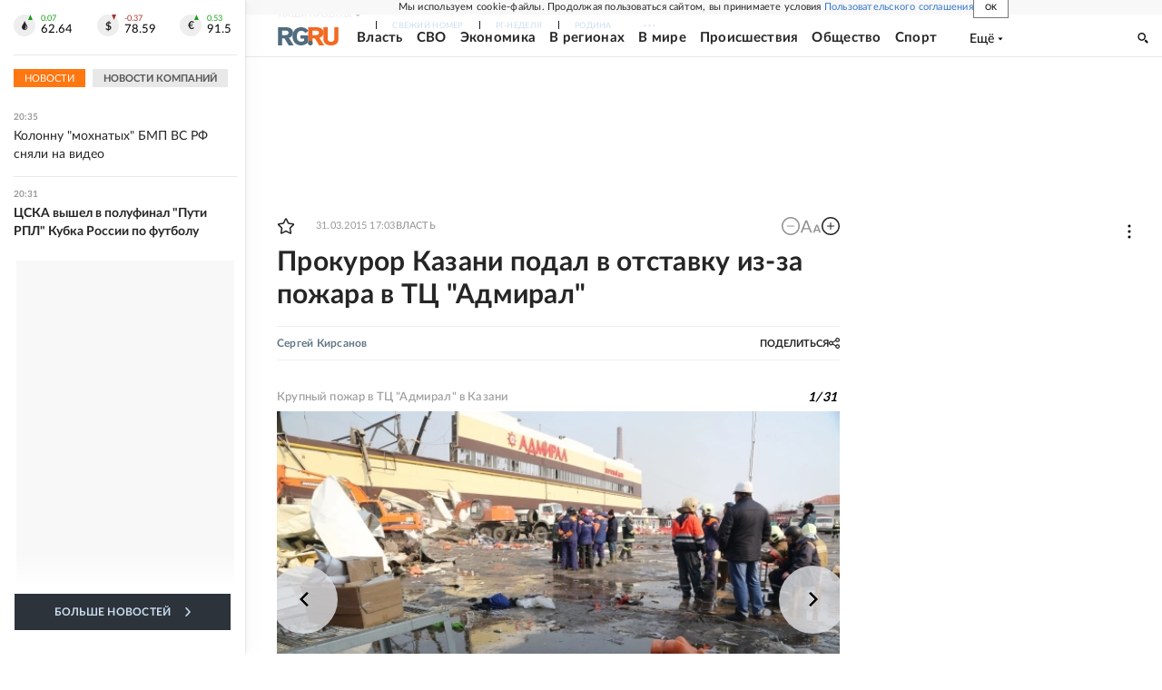

--- FILE ---
content_type: text/html
request_url: https://tns-counter.ru/nc01a**R%3Eundefined*rg_ru/ru/UTF-8/tmsec=mx3_rg_ru/277508241***
body_size: 16
content:
3DFC7C0769273E8BG1764179595:3DFC7C0769273E8BG1764179595

--- FILE ---
content_type: text/css; charset=UTF-8
request_url: https://cdnfiles.rg.ru/_next/static/css/60cbb713a5f01bc5.css
body_size: 9407
content:
.RgVideoWrapper_videoBox__Mt6lq,.RgVideoWrapper_videoRoot__2LcFV{position:relative;overflow:hidden}.RgVideoWrapper_videoContainer__keW_j{overflow:hidden}.RgVideoWrapper_logoWrapper__o_PrX{position:absolute;top:0;left:0;margin-top:0;margin-left:0;width:100%;height:100%;overflow:hidden;background:#fff;z-index:1}.RgVideoWrapper_logoWrapper__o_PrX:before{content:"";position:absolute;width:100%;height:100%;top:0;left:0;background:rgba(0,0,0,.1)}.RgVideoWrapper_logoWrapperHide__FL4cm{display:none;visibility:hidden}.RgVideoWrapper_logoContent__UsQtZ{position:absolute;top:0;left:0;width:100%;height:100%}.RgVideoWrapper_logoText__Eh2Hg{position:absolute;top:50%;left:0;width:100%;margin-top:20px;height:30px;text-align:center;color:#506c7f;font-size:14px}.RgVideoWrapper_logo__Tbu1M{position:absolute;width:100px;height:30px;left:-50px;top:50%;margin-top:-15px;margin-left:50%}.RgVideoWrapper_logo__Tbu1M svg{position:absolute;top:0;left:0;width:100px}.RgVideoWrapper_logo__Tbu1M .rgru_svg__rg{fill:#506c7f}.RgVideoWrapper_logo__Tbu1M .rgru_svg__ru{fill:#f26922}.RgVideoWrapper_description__u7ZX8{font-size:11px;line-height:16px;color:#999;margin-top:6px;margin-bottom:6px;width:100%;display:flex;justify-content:flex-end;font-style:italic;position:relative;left:-1px}.RgVideoWrapper_link___j6NU{display:inline;font-size:inherit;color:inherit;text-decoration:none}.RgVideoWrapper_link___j6NU:hover{cursor:pointer;color:#37c}.RgVideoWrapper_authors___Zx1c{margin-left:5px}@media screen and (min-width:768px){.RgVideoWrapper_description__u7ZX8{font-style:italic;text-align:right;margin-top:12px;margin-bottom:12px}}@media screen and (min-width:1280px){.RgVideoWrapper_description__u7ZX8{font-size:14px}}@media print{.RgVideoWrapper_videoRoot__2LcFV{margin:20px auto;clear:both}.RgVideoWrapper_description__u7ZX8{text-align:right;margin-top:12px;font-size:14px}}.RgIncutDefault_wrapper__pmjw2{margin-top:16px;margin-bottom:16px;text-align:left}.RgIncutDefault_width__Vy2rI{padding:16px;box-shadow:0 6px 20px 0 rgba(0,0,0,.1)}.RgIncutDefault_large__230OW{padding:16px 0;border-top:1px solid #f5f5f5;border-bottom:1px solid #f5f5f5}.RgIncutDefault_content__7_PqN{display:flex;flex-direction:column;gap:6px}.RgIncutDefault_image__1lxll{display:none}.RgIncutDefault_wrapper__pmjw2 .RgIncutDefault_text__pE9qA{text-decoration:none;display:flex;flex-direction:column;color:#252525;gap:4px}.RgIncutDefault_wrapper__pmjw2 .RgIncutDefault_text__pE9qA:visited{color:#777}.RgIncutDefault_large__230OW .RgIncutDefault_title__TzK54{font-size:18px;font-weight:700;line-height:22.4px;letter-spacing:.02em;color:inherit;display:block}.RgIncutDefault_width__Vy2rI .RgIncutDefault_title__TzK54{color:#37c;font-size:18px;font-weight:600;line-height:24px;letter-spacing:.18px}.RgIncutDefault_subTitle__gEp3Y{font-size:16px;font-weight:400;line-height:19.6px;letter-spacing:.02em;color:#555}.RgIncutDefault_width__Vy2rI .RgIncutDefault_subTitle__gEp3Y{color:#555;font-size:13px;font-weight:400;line-height:140%;letter-spacing:.26px}.RgIncutDefault_label__xCIH1{font-size:10px;line-height:18px;letter-spacing:.02em;padding:0 10px;display:block;box-sizing:border-box;width:-moz-fit-content;width:fit-content;color:#fff!important;text-decoration:none!important;text-transform:uppercase;background:#ff8200}.RgIncutDefault_readAlso__KjXUH{color:#252525;font-size:11px;font-weight:700;line-height:20px;text-transform:uppercase}@media screen and (min-width:768px){.RgIncutDefault_large__230OW{padding:20px 0;gap:16px;flex-direction:row}.RgIncutDefault_width__Vy2rI{gap:20px;flex-direction:row-reverse;align-items:center}.RgIncutDefault_wrapper__pmjw2{display:flex;justify-content:space-between;margin-top:20px;margin-bottom:20px}.RgIncutDefault_content__7_PqN{width:100%}.RgIncutDefault_large__230OW .RgIncutDefault_content__7_PqN{padding:4px 0}.RgIncutDefault_image__1lxll{flex-shrink:0;display:block}.RgIncutDefault_large__230OW .RgIncutDefault_image__1lxll{width:150px;height:100px;border:4px solid #fff;box-shadow:0 15px 20px 0 rgba(0,0,0,.15)}.RgIncutDefault_width__Vy2rI .RgIncutDefault_image__1lxll{width:102px;height:68px}.RgIncutDefault_image__1lxll img{object-fit:cover;width:100%;height:100%}.RgIncutDefault_large__230OW .RgIncutDefault_title__TzK54{font-size:14px;line-height:19px}.RgIncutDefault_width__Vy2rI .RgIncutDefault_title__TzK54{font-size:16px;line-height:22px;letter-spacing:.16px}.RgIncutDefault_subTitle__gEp3Y{font-size:12px;line-height:15px}}@media screen and (min-width:990px){.RgIncutDefault_large__230OW .RgIncutDefault_title__TzK54{font-size:15px;line-height:20px}.RgIncutDefault_width__Vy2rI .RgIncutDefault_title__TzK54{font-size:17px;line-height:26px;letter-spacing:.17px}.RgIncutDefault_subTitle__gEp3Y{font-size:14px;line-height:19px}.RgIncutDefault_width__Vy2rI .RgIncutDefault_subTitle__gEp3Y{font-size:14px;letter-spacing:.28px}.RgIncutDefault_left__Zmc5y{float:left}.RgIncutDefault_right__bPJ72{float:right}.RgIncutDefault_large__230OW.RgIncutDefault_wrapper__pmjw2{flex-direction:column;width:240px;margin-top:0;padding-top:0;padding-bottom:0;border:0;gap:12px}.RgIncutDefault_large__230OW .RgIncutDefault_image__1lxll{width:100%;height:162px}.RgIncutDefault_width__Vy2rI .RgIncutDefault_image__1lxll{width:114px;height:76px}.RgIncutDefault_large__230OW.RgIncutDefault_left__Zmc5y.RgIncutDefault_wrapper__pmjw2{margin-right:36px}.RgIncutDefault_large__230OW.RgIncutDefault_right__bPJ72.RgIncutDefault_wrapper__pmjw2{margin-left:36px}.RgIncutDefault_width__Vy2rI{float:none;clear:both}}@media screen and (min-width:1680px){.RgIncutDefault_large__230OW.RgIncutDefault_wrapper__pmjw2{width:280px}.RgIncutDefault_large__230OW .RgIncutDefault_image__1lxll{height:185px}.RgIncutDefault_large__230OW .RgIncutDefault_title__TzK54{font-size:18px;line-height:25px}.RgIncutDefault_width__Vy2rI .RgIncutDefault_title__TzK54{font-size:19px;letter-spacing:.19px}}@media print{.RgIncutDefault_wrapper__pmjw2{display:none}}.commonArticle_text__ul5uZ .rg-audio-wrapper{clear:both;margin-bottom:32px}.commonArticle_text__ul5uZ .rg-audio-info{font-size:14px;font-style:italic;font-weight:400;line-height:120%;letter-spacing:.14px;color:#777;padding-bottom:24px;border-bottom:1px solid #e8e8e8}.commonArticle_text__ul5uZ .rg-audio-source:before{content:"Автор: "}.commonArticle_text__ul5uZ .rg-audio-desc~.rg-audio-source:before{content:" / Автор: "}.commonArticle_text__ul5uZ .article-img.circle img{border-radius:50%}.commonArticle_text__ul5uZ .article-img[has-border=true] .article-img__pic{border:1px solid #e8e8e8}.commonArticle_zoom__SDMjc{--zoom-font-size:calc(var(--font-size) + var(--zoom-article-text) * var(--font-size-zoom-gap));--zoom-line-height:calc(var(--zoom-font-size) * var(--line-height) / var(--font-size));font-size:calc(1px * var(--zoom-font-size));line-height:calc(1px * var(--zoom-line-height))}.commonArticle_text__ul5uZ .ql-align-center{text-align:center}.commonArticle_text__ul5uZ .ql-align-right{text-align:right}.commonArticle_text__ul5uZ .ql-align-justify{text-align:justify}.RgBroadcastOnline_wrapper__BzQAd{margin-left:-16px;margin-right:-16px;background-color:#f5f5f5}.RgBroadcastOnline_broadcastHeader__9sd0j{position:relative;padding:16px;border-bottom:16px solid #fff}.RgBroadcastOnline_broadcastHeaderBottom__2ikBy{font-size:10px;line-height:1;letter-spacing:.2px;display:flex;padding:18px 0 8px}.RgBroadcastOnline_broadcastDiary__U0JSm{display:flex}.RgBroadcastOnline_broadcastDiaryDate__xSBJ_{color:#999;margin-right:8px}.RgBroadcastOnline_broadcastDiaryText__bnMBY{color:#252525;font-weight:700}.RgBroadcastOnline_broadcastInfo__ue6L0{display:block;height:20px;overflow:hidden;font-size:11px;margin:0;text-transform:uppercase;line-height:1}.RgBroadcastOnline_broadcastInfoText__USzYB{display:inline-block;padding:0 12px;height:20px;line-height:22px;font-style:normal;font-weight:700;vertical-align:top}.RgBroadcastOnline_broadcastInfo_notStart__NNR10 .RgBroadcastOnline_broadcastInfoText__USzYB{color:#fff;background-color:#222830}.RgBroadcastOnline_broadcastInfo_on__78pcH .RgBroadcastOnline_broadcastInfoText__USzYB{background-color:#f71;color:#fff}.RgBroadcastOnline_broadcastInfo_end__wuE8k .RgBroadcastOnline_broadcastInfoText__USzYB{background-color:#fff;color:#999}.RgBroadcastOnline_broadcastPosts__6yvAA{text-indent:0;padding:0 16px;background-color:#fff}.RgBroadcastOnline_broadcastPost__kXN2U:first-child{padding:0;border-top:0}.RgBroadcastOnline_broadcastPost__kXN2U{padding:16px 0 0;background-color:#fff;border-top:1px solid #e8e8e8}.RgBroadcastOnline_broadcastPost__kXN2U:after{content:"";display:block;width:100%;height:1px;overflow:hidden;font-size:0;background-color:#e8e8e8}.RgBroadcastOnline_broadcastPost__kXN2U:last-child:after{display:none}.RgBroadcastOnline_broadcastPost_quote__tY0fs{position:relative;margin:0}.RgBroadcastOnline_broadcastPost__kXN2U:after{display:none}.RgBroadcastOnline_broadcastPostTop__0hZh7{display:flex}.RgBroadcastOnline_broadcastPostDate__BYfda,.RgBroadcastOnline_broadcastPostTopDate__xbLqs{position:relative;font-size:10px;line-height:14px;font-weight:400;color:#999}.RgBroadcastOnline_broadcastPostDate__BYfda{margin-bottom:4px}.RgBroadcastOnline_broadcastPostTopDate__xbLqs{margin-bottom:16px}.RgBroadcastOnline_broadcastPostAuthor___I9rV{font-size:13px;font-weight:700}.RgBroadcastOnline_broadcastPostText___E7ix{position:relative}.RgBroadcastOnline_broadcastPostTextEvent__dZGGe{--font-size-zoom-gap:4;--font-size:18;--line-height:29;margin-bottom:6px}.RgBroadcastOnline_broadcastPostTextBox__UWjd0{position:relative}.RgBroadcastOnline_broadcastPostTextIcon__YxO47{position:absolute;left:0;top:0;width:32px;height:34px}.RgBroadcastOnline_broadcastPostTextIcon__YxO47 svg{position:absolute;top:0;left:0;fill:#eee;width:100%;height:100%}.RgBroadcastOnline_broadcastPostText___E7ix{--font-size:18}.RgBroadcastOnline_broadcastPostText___E7ix p{font-size:14px}.RgBroadcastOnline_broadcastPostTextQuestion__bzpts{padding:16px;margin-left:-16px;margin-right:-16px;margin-bottom:16px;background-color:#f5f5f5;font-style:normal;font-weight:700;line-height:28px;letter-spacing:.18px}.RgBroadcastOnline_broadcastPostTextQuote__uH_Sk{--font-size:18;padding:8px 0 16px 20px;line-height:28px;letter-spacing:.18px}.RgBroadcastOnline_broadcastPostAnswers__szpXh{text-indent:0}.RgBroadcastOnline_broadcastPostAnswer__WaIKo:first-child{border-top:0}.RgBroadcastOnline_broadcastPostAnswer__WaIKo{border-top:1px solid #e8e8e8;position:relative;padding:16px 0 0;--font-size:18}.RgBroadcastOnline_broadcastPostAnswerContent__s_Ap9{text-indent:0}.RgBroadcastOnline_broadcastPostAnswerText__J5aCg{margin-bottom:16px}.RgBroadcastOnline_broadcastMediaItem__g0vJ6{padding-bottom:16px;box-shadow:0 1px 0 0 #e8e8e8}.RgBroadcastOnline_broadcastMediaItemImage__hyrhz{display:block;max-width:100%;height:auto;vertical-align:top}.RgBroadcastOnline_broadcastMediaItemImageSource__bNtjx{font-size:14px;font-style:italic;line-height:16px;color:#777;margin-top:12px;text-align:end}.RgBroadcastOnline_broadcastInfo__ue6L0{margin-left:auto}.RgBroadcastOnline_broadcastDate__Y_dHz{margin-right:6px}.RgBroadcastOnline_broadcastTitle__eGWLU{padding:0;font-size:20px;font-weight:700;line-height:24px;letter-spacing:.01em;color:#252525}@media screen and (min-width:768px){.RgBroadcastOnline_wrapper__BzQAd{margin-left:0;margin-right:0}.RgBroadcastOnline_broadcastHeader__9sd0j{padding:20px;border-bottom:20px solid #fff}.RgBroadcastOnline_broadcastHeaderBottom__2ikBy{font-size:11px;padding:16px 0 8px}.RgBroadcastOnline_broadcastPosts__6yvAA{padding:0}.RgBroadcastOnline_broadcastPostDate__BYfda,.RgBroadcastOnline_broadcastPostTopDate__xbLqs{font-size:11px;margin-bottom:4px}.RgBroadcastOnline_broadcastTitle__eGWLU{font-size:24px}.RgBroadcastOnline_broadcastPost__kXN2U:first-child{padding:0}.RgBroadcastOnline_broadcastPost__kXN2U{background-color:#fff;padding:20px 0 0}.RgBroadcastOnline_broadcastPostAnswer__WaIKo,.RgBroadcastOnline_broadcastPost_event__pYwjp,.RgBroadcastOnline_broadcastPost_quote__tY0fs{padding:20px 20px 0}.RgBroadcastOnline_broadcastPostAnswerText__J5aCg,.RgBroadcastOnline_broadcastPostTextEvent__dZGGe{margin-bottom:20px}.RgBroadcastOnline_broadcastPostTextQuote__uH_Sk .RgBroadcastOnline_broadcastPostTextBox__UWjd0{padding:0 20px}.RgBroadcastOnline_broadcastPost_question__mAuJ6 .RgBroadcastOnline_broadcastMediaItem__g0vJ6{padding:0 20px 20px}.RgBroadcastOnline_broadcastMediaItem__g0vJ6,.RgBroadcastOnline_broadcastPostAnswer__WaIKo .RgBroadcastOnline_broadcastMediaItem__g0vJ6{padding:0 0 20px}.RgBroadcastOnline_broadcastMediaItemImageSource__bNtjx{font-style:italic;text-align:right;font-size:14px;margin-top:12px}.RgBroadcastOnline_broadcastPostTextEvent__dZGGe{--font-size:16}.RgBroadcastOnline_broadcastPostTextIcon__YxO47{left:0;top:0}.RgBroadcastOnline_broadcastPostTextQuote__uH_Sk{padding:8px 0 20px}.RgBroadcastOnline_broadcastPostTextQuestion__bzpts{padding:20px;margin-left:0;margin-right:0;margin-bottom:20px}}@media screen and (min-width:990px){.RgBroadcastOnline_broadcastHeader__9sd0j{padding:20px}.RgBroadcastOnline_broadcastPostTextEvent__dZGGe{--font-size:17;--line-height:30}}@media screen and (min-width:1280px){.RgBroadcastOnline_broadcastHeader__9sd0j{padding:24px 32px;border-bottom:32px solid #fff}.RgBroadcastOnline_broadcastPostTextQuestion__bzpts{padding:24px 32px;margin-bottom:32px}.RgBroadcastOnline_broadcastPostDate__BYfda{margin-bottom:0}.RgBroadcastOnline_broadcastPostTopDate__xbLqs{margin-bottom:8px}.RgBroadcastOnline_broadcastPost_question__mAuJ6 .RgBroadcastOnline_broadcastMediaItem__g0vJ6{padding:0 32px 32px}.RgBroadcastOnline_broadcastMediaItem__g0vJ6,.RgBroadcastOnline_broadcastPostAnswer__WaIKo .RgBroadcastOnline_broadcastMediaItem__g0vJ6{padding:0 0 32px}.RgBroadcastOnline_broadcastPostAnswer__WaIKo{padding:32px 32px 0;margin-bottom:32px}.RgBroadcastOnline_broadcastPostAnswerText__J5aCg{margin-bottom:0}.RgBroadcastOnline_broadcastPost_event__pYwjp,.RgBroadcastOnline_broadcastPost_quote__tY0fs{padding:32px 32px 0}.RgBroadcastOnline_broadcastTitle__eGWLU{font-size:25px}}@media screen and (min-width:1680px){.RgBroadcastOnline_broadcastPostText___E7ix{--font-size:19}.RgBroadcastOnline_broadcastPostTextEvent__dZGGe{--font-size:19;--line-height:34}.RgBroadcastOnline_broadcastTitle__eGWLU{font-size:29px}.RgBroadcastOnline_broadcastHeader__9sd0j{margin-left:-116px;margin-right:-116px;background-color:#f5f5f5;display:flex;align-content:center;align-items:center}.RgBroadcastOnline_broadcastHeaderBottom__2ikBy{padding:0 0 8px}.RgBroadcastOnline_broadcastHeaderInner__ftkRu{order:-1}.RgBroadcastOnline_broadcastPostTextQuestion__bzpts{margin-left:-116px;margin-right:-116px}}.RgBroadcastSport_wrapper__i3AgR{padding:20px 0}.RgBroadcastSport_matchInfo__Ut1Hl{display:flex;justify-content:center;margin-bottom:40px}.RgBroadcastSport_matchInfoRival__iYg2P{position:relative;min-width:calc(50% - 85px);max-width:calc(50% - 85px)}.RgBroadcastSport_matchInfoRivalFirst__BNVUS{order:0}.RgBroadcastSport_matchInfoRivalLast__H59Kv{order:2}.RgBroadcastSport_matchInfoRivalTitle__Jgm2o{text-align:center;font-size:14px;line-height:1;font-weight:700}.RgBroadcastSport_matchInfoRivalScore__7yzx7{font-size:22px;font-weight:700;position:absolute;top:24px;line-height:1.7;color:#fff;padding:0 .3em;background:#5c707c;border-radius:3px}.RgBroadcastSport_matchInfoRivalFirst__BNVUS .RgBroadcastSport_matchInfoRivalScore__7yzx7{right:-70px}.RgBroadcastSport_matchInfoRivalLast__H59Kv .RgBroadcastSport_matchInfoRivalScore__7yzx7{left:-70px}.RgBroadcastSport_matchInfoRivalMedia__cAEBr{width:60px;height:60px;position:relative;margin-left:auto;margin-right:auto;margin-bottom:8px;overflow:hidden}.RgBroadcastSport_matchInfoRivalMedia__cAEBr img{position:absolute;top:0;left:0;width:100%;height:100%}.RgBroadcastSport_matchInfoVersus__eSpZY{position:relative;order:1;min-width:170px;max-width:170px;font-size:13px;line-height:22px;text-align:center}.RgBroadcastSport_matchInfoVersus__eSpZY:before{content:":";font-size:40px;font-weight:700;width:20px;height:40px;position:absolute;margin-left:50%;top:40px;left:-10px;line-height:0}.RgBroadcastSport_matchInfoStadiumCaption__Ph8FY{position:relative;min-height:20px;top:-30px}.RgBroadcastSport_broadcastStatus__Lcr05{margin:40px auto 0;max-width:110px;text-align:center;line-height:22px}.RgBroadcastSport_goalsListItem__i_88a{display:flex;align-content:center;align-items:center;font-size:14px;line-height:24px;position:relative;padding:10px 0;border-top:2px solid #f3f3f3}.RgBroadcastSport_goalsListItem__i_88a .RgBroadcastSport_ballIcon__ay39T{margin:0 10px}.RgBroadcastSport_goalsListItemTime__OggIQ{position:absolute;margin-left:100%;top:50%;left:-15px;margin-top:-12px;min-width:30px;max-width:30px;text-align:center}.RgBroadcastSport_goalsListItemName__5v2Qg{direction:rtl}.RgBroadcastSport_goalsListItemContent__9I8GM{position:relative;display:flex;justify-content:flex-end;align-content:center;align-items:center;min-width:50%;max-width:50%;padding-right:15px}.RgBroadcastSport_goalsListItemGuest__RcUFF .RgBroadcastSport_goalsListItemContent__9I8GM{justify-content:flex-start;padding-right:0;padding-left:15px}.RgBroadcastSport_goalsListItemGuest__RcUFF .RgBroadcastSport_goalsListItemName__5v2Qg{direction:ltr;order:2}.RgBroadcastSport_goalsListItemGuest__RcUFF .RgBroadcastSport_goalsListItemTime__OggIQ{margin-left:0;left:-15px}.RgBroadcastSport_goalsListItemGuest__RcUFF .RgBroadcastSport_ballIcon__ay39T{order:1}.RgBroadcastSport_goalsListItemGuest__RcUFF .RgBroadcastSport_goalsListItemContent__9I8GM{margin-left:50%}.RgBroadcastSport_ballIcon__ay39T{background-repeat:no-repeat;min-width:20px;min-height:20px;max-width:20px;max-height:20px;background-position:-60px -20px;background-image:url(/images/broadcasts/sport_sprite.png)}.RgBroadcastSport_tabsCaption___Gfii{font-size:13px;display:flex;flex-direction:column;justify-items:center;justify-content:center;align-content:center;align-items:center}.RgBroadcastSport_tab__35_iX{color:#37c;cursor:pointer}.RgBroadcastSport_tabActive___ZBGL{font-weight:700;color:#252525}.RgBroadcastSport_tabsBox__aTNhF{display:none}.RgBroadcastSport_tabsBoxActive__1z7Tb{display:block}.RgBroadcastSport_broadcastPost__nQ1hl{padding:12px 20px;font-size:14px;line-height:24px}.RgBroadcastSport_broadcastPost11__np0Lo,.RgBroadcastSport_broadcastPost1__rrjV2{background-color:#f3f3f3;border-bottom:1px solid #fff}.RgBroadcastSport_broadcastPostEvent__nHIFe{display:flex;align-content:center;align-items:center}.RgBroadcastSport_broadcastPostEventId__gQpYU{min-width:20px;min-height:20px;max-width:20px;max-height:20px;background-image:url(/images/broadcasts/sport_sprite.png);background-position:300px 300px;background-repeat:no-repeat}.RgBroadcastSport_broadcastPostTime__u4nJM{min-width:10%;max-width:10%;color:#9a9a9a}.RgBroadcastSport_broadcastPostTimeIcon__1yW45{margin-right:6px}.RgBroadcastSport_structTitle___Frwf{font-size:14px;font-weight:700;padding:12px 0;text-align:center;border-bottom:1px solid #dedede}.RgBroadcastSport_structContent__JdrZD{display:flex;flex-grow:1}.RgBroadcastSport_structCell__3JdNV{min-width:50%;max-width:50%;text-align:center}.RgBroadcastSport_structItem__WCa0K{padding:12px 0;border-bottom:1px solid #dedede}.RgBroadcastSport_statWrapper__D8Mek{font-size:14px;line-height:22px}.RgBroadcastSport_statTitle__cvvEy{font-size:14px;font-weight:700;padding:12px 0;text-align:center;border-bottom:1px solid #dedede}.RgBroadcastSport_statItem__7lo7S{display:flex;justify-content:center;padding:12px 0;border-bottom:1px solid #dedede}.RgBroadcastSport_statItem__7lo7S>div{text-align:center;min-width:33.33%;max-width:33.33%}@media screen and (min-width:768px){.RgBroadcastSport_tabsCaption___Gfii{flex-direction:row;margin-bottom:10px}.RgBroadcastSport_tab__35_iX{margin:0 6px}}@media screen and (min-width:990px){.RgBroadcastSport_broadcastPost__nQ1hl{display:flex;align-content:flex-start;align-items:flex-start}.RgBroadcastSport_broadcastPostTime__u4nJM{min-width:auto;max-width:40px}.RgBroadcastSport_broadcastPostEvent__nHIFe{min-width:28%}.RgBroadcastSport_broadcastPostEvent__nHIFe>div{flex-grow:1}.RgBroadcastSport_broadcastPostEventName__V8Csa{max-width:45px;margin-left:4px}.RgBroadcastSport_broadcastPostTimeIcon__1yW45{margin-left:4px;margin-right:4px}}@media screen and (min-width:1280px){.RgBroadcastSport_broadcastPostEvent__nHIFe{min-width:30%}.RgBroadcastSport_broadcastPostTimeIcon__1yW45{margin-left:10px;margin-right:10px}.RgBroadcastSport_broadcastPostEventName__V8Csa{max-width:60px}}@media print{.RgBroadcastSport_tabsCaption___Gfii{flex-direction:row;margin-bottom:10px}.RgBroadcastSport_tab__35_iX{margin:0 6px}.RgBroadcastSport_broadcastPost__nQ1hl{display:flex;align-items:flex-start}.RgBroadcastSport_broadcastPostEvent__nHIFe{min-width:30%}.RgBroadcastSport_broadcastPostEvent__nHIFe>div{flex-grow:1}.RgBroadcastSport_broadcastPostTime__u4nJM{min-width:auto;max-width:40px}.RgBroadcastSport_broadcastPostTimeIcon__1yW45{margin-left:10px;margin-right:10px}.RgBroadcastSport_broadcastPostEventName__V8Csa{max-width:60px;margin-left:4px}}.RgBroadcastSportEventIconComponent_icon__iEvGG{min-width:20px;min-height:20px;max-width:20px;max-height:20px;background-image:url(/images/broadcasts/sport_sprite.png);background-repeat:no-repeat;background-position:-300px -300px}.RgBroadcastSportEventIconComponent_icon-soccer-1__M5bKV{background-position:-60px -20px}.RgBroadcastSportEventIconComponent_icon-soccer-5__sTcW2{background-position:-80px -20px}.RgBroadcastSportEventIconComponent_icon-hockey-9__psczF{background-position:-40px 0}.RgBroadcastSportEventIconComponent_icon-hockey-10__GV6BJ{background-position:-20px 0}.RgBroadcastSportEventIconComponent_icon-hockey-12__qXltu{background-position:0 0}.RgBroadcastSportEventIconComponent_icon-hockey-11__S7c6l{background-position:-80px 0}.FullScreen_root__sXNcW{position:fixed;overflow:hidden;visibility:hidden;background-color:#191919;height:100vh;top:0;left:0;right:0;bottom:0;z-index:9999999;opacity:0;transition:all .3s}.FullScreen_root__sXNcW .swiper-slide img{display:none}.FullScreen_root__sXNcW .swiper-slide.swiper-slide-active img,.FullScreen_root__sXNcW .swiper-slide.swiper-slide-next img,.FullScreen_root__sXNcW .swiper-slide.swiper-slide-prev img{display:block}.FullScreen_root__sXNcW .swiper-slide{display:flex;justify-content:center;align-items:center}.FullScreen_header__VCCZp{position:absolute;width:100%;display:flex;justify-content:space-between;align-items:center;top:40px}.FullScreen_btnClose__E_aSa{position:relative;display:block;width:18px;height:18px;border-radius:0;background-color:transparent;margin:0 0 0 15px;border:none;overflow:hidden;z-index:2;cursor:pointer}.FullScreen_btnClose__E_aSa:after,.FullScreen_btnClose__E_aSa:before{content:"";position:absolute;top:-2px;width:2px;height:20px;background-color:#fff;transform:rotate(45deg)}.FullScreen_btnClose__E_aSa:after{transform:rotate(-45deg)}.FullScreen_counter__y9HvZ{color:#fff;text-align:center;font-weight:400;font-size:12px;line-height:120%;margin:0 15px 0 0}.FullScreen_mainSlider__IjTu5{height:100%}.FullScreen_mainSlide__sujun,.FullScreen_mainSlider__IjTu5{display:flex;justify-content:center;align-items:center;overflow:hidden}.FullScreen_mainSlide__sujun{height:100vh}.FullScreen_mainImgWrapper____zqy{display:flex;align-items:center;cursor:-webkit-grab;cursor:grab;position:relative}.FullScreen_mainImg__85v0G{display:block;max-width:100%;max-height:calc(100vh - 180px)}.FullScreen_mainDesc__3wFYN{position:absolute;top:100%;padding:15px;font-size:12px;line-height:120%;color:#fff;left:0;width:100%}.FullScreen_desc__l_N_M{overflow:hidden}.FullScreen_btn__77vka{display:none;position:absolute;top:45%;z-index:4;padding:8px 0;border:none;cursor:pointer;transition:all .1s ease-in-out 0s;border-radius:50%;margin:auto;outline:none;background-color:hsla(216,9%,89%,.6);width:50px;height:50px}.FullScreen_btn__77vka i{display:block;position:relative;width:8px;height:8px;border-radius:1px;border-left-color:#262f36;border-bottom:2px solid #262f36;border-right:2px solid #262f36;border-top-color:#262f36}.FullScreen_btn__77vka:active{background:#f26922}.FullScreen_btn__77vka:hover i{border-color:#f26922}.FullScreen_btnPrev__NiFq2{left:-15px}.FullScreen_btnPrev__NiFq2 i{left:2px;transform:rotate(135deg)}.FullScreen_btnNext__E4VhP{right:-15px}.FullScreen_btnNext__E4VhP i{right:3px;transform:rotate(-45deg)}@media screen and (orientation:landscape) and (max-width:768px){.FullScreen_counter__y9HvZ,.FullScreen_mainDesc__3wFYN{display:none}.FullScreen_mainImg__85v0G{display:block;max-height:100vh;max-width:calc(100vw - 100px)}.FullScreen_mainSlide__sujun{padding:0}.FullScreen_header__VCCZp{top:16px}}@media screen and (min-width:768px){.FullScreen_counter__y9HvZ{display:none}.FullScreen_mainDesc__3wFYN{line-height:130%;padding:15px 0}.FullScreen_btn__77vka{display:flex;justify-content:center;align-items:center;width:42px;height:42px}.FullScreen_btnPrev__NiFq2{left:-5px}.FullScreen_btnNext__E4VhP{right:-5px}.FullScreen_btnNext__E4VhP i{right:2px}.FullScreen_mainImg__85v0G{max-width:calc(100vw - 100px)}.FullScreen_header__VCCZp{justify-content:flex-end}.FullScreen_btnClose__E_aSa{width:20px;height:20px;margin:0 40px 0 0}.FullScreen_btnClose__E_aSa:after,.FullScreen_btnClose__E_aSa:before{top:-2px;height:24px}}@media screen and (min-width:990px){.FullScreen_header__VCCZp{top:30px}.FullScreen_btnClose__E_aSa{margin:0 30px 0 0}}@media screen and (min-width:1280px){.FullScreen_btn__77vka{width:70px;height:70px}.FullScreen_btn__77vka i{width:11px;height:11px;border-bottom:2px solid;border-right:2px solid}.FullScreen_btnPrev__NiFq2{left:-10px}.FullScreen_btnNext__E4VhP{right:-10px}.FullScreen_btnNext__E4VhP i{right:3px}.FullScreen_mainImg__85v0G{max-height:100vh;max-width:calc(100vw - 160px)}.FullScreen_mainDesc__3wFYN{visibility:hidden;position:absolute;top:auto;bottom:0;left:0;padding:6px 15px;color:#272525;background-color:hsla(216,9%,89%,.85)}}.FullScreen_visible__rKfp_{visibility:visible;opacity:1}.Share_root__gJHun{position:absolute;width:70px;height:70px;left:-12px;top:-12px}.Share_root__gJHun.Share_visibleRoot__ylIII{display:block}.Share_root__gJHun svg{fill:#28323e}.Share_btn__ijWG4{position:absolute;z-index:5;border:none;cursor:pointer;transition:all .1s ease-in-out 0s;border-radius:50%;margin:auto;outline:none;background-color:hsla(216,9%,89%,.8);width:48px;height:48px;display:flex;justify-content:center;align-items:center}.Share_btn__ijWG4 i{display:block;position:relative;width:12px;height:12px;border-radius:1px;border-left-color:#262f36;border-bottom:3px solid #262f36;border-right:3px solid #262f36;border-top-color:#262f36}.Share_btn__ijWG4:active{background:#f26922}.Share_btnLight__E7_8D{background:rgba(0,0,0,.4)}.Share_share__vKxT_{visibility:visible}.Share_share__vKxT_ svg{height:12px;position:relative;top:3px;left:3px}.Share_shareIcon__Qw0hb{position:absolute;visibility:hidden;width:22px;height:22px;z-index:5}.Share_vk__LAn93{top:16px;right:-32px}.Share_vk__LAn93 svg{height:5px}.Share_shareIcon__Qw0hb:hover.Share_vk__LAn93{background-color:#07f}.Share_tg__xXCZO{top:41px;right:-27px}.Share_tg__xXCZO svg{height:7px}.Share_shareIcon__Qw0hb:hover.Share_tg__xXCZO{background-color:#0ab7ee}.Share_ok__pTlfJ{top:61px;right:-14px}.Share_ok__pTlfJ svg{height:8px}.Share_shareIcon__Qw0hb:hover.Share_ok__pTlfJ{background-color:#fc6719}.Share_copyLink__jEcrN{top:75px;right:7px}.Share_copyLink__jEcrN svg{height:8px}.Share_copyLink__jEcrN path{fill:#28323e}.Share_shareIcon__Qw0hb:hover.Share_copyLink__jEcrN{background-color:#506c7f}.Share_shareIcon__Qw0hb:hover path,.Share_shareIcon__Qw0hb:hover svg{fill:#fff}.Share_btnClose__JA8Sy{position:relative;display:block;width:12px;height:12px;border-radius:0;background-color:transparent;border:none;z-index:2;cursor:pointer}.Share_btnClose__JA8Sy:after,.Share_btnClose__JA8Sy:before{content:"";position:absolute;top:-2px;width:2px;height:16px;background-color:#28323e;transform:rotate(45deg)}.Share_btnClose__JA8Sy:after{transform:rotate(-45deg)}.Share_shareOpen__awfUj{display:block;transform:scale(2.1)}.Share_share__vKxT_ .Share_btnClose__JA8Sy{transform:scale(.5) translate(45px,45px)}.Share_unvisible__uYDOn{visibility:hidden;opacity:0}.Share_visible__sDx3R{visibility:visible;opacity:1}@media screen and (min-width:768px){.Share_btn__ijWG4{width:54px;height:54px}.Share_shareIcon__Qw0hb{width:28px;height:28px}.Share_shareOpen__awfUj{transform:scale(2.3)}.Share_share__vKxT_ .Share_btnClose__JA8Sy{transform:scale(.5) translate(50px,50px)}.Share_vk__LAn93{top:17px;right:-53px}.Share_tg__xXCZO{top:50px;right:-46px}.Share_ok__pTlfJ{top:76px;right:-24px}.Share_copyLink__jEcrN{top:92px;right:6px}}@media screen and (min-width:990px){.Share_root__gJHun{left:-15px;top:-15px}.Share_btn__ijWG4{width:70px;height:70px}.Share_shareOpen__awfUj{transform:scale(2)}.Share_share__vKxT_ .Share_btnClose__JA8Sy{transform:scale(.6) translate(60px,60px)}.Share_share__vKxT_ svg{height:14px}.Share_shareIcon__Qw0hb{width:36px;height:36px}.Share_vk__LAn93{top:20px;right:-81px}.Share_vk__LAn93 svg{height:7px}.Share_tg__xXCZO{top:59px;right:-73px}.Share_tg__xXCZO svg{height:10px}.Share_ok__pTlfJ{top:92px;right:-49px}.Share_ok__pTlfJ svg{height:11px}.Share_copyLink__jEcrN{top:112px;right:-12px}.Share_copyLink__jEcrN svg{height:12px}}@media screen and (min-width:1280px){.Share_share__vKxT_ svg{height:20px}.Share_shareIcon__Qw0hb{width:36px;height:36px}.Share_shareOpen__awfUj{transform:scale(1.6)}.Share_share__vKxT_ .Share_btnClose__JA8Sy{transform:scale(.8) translate(40px,40px)}.Share_vk__LAn93{top:17px;right:-67px}.Share_tg__xXCZO{top:54px;right:-58px}.Share_ok__pTlfJ{top:85px;right:-33px}.Share_copyLink__jEcrN{top:99px;right:4px}.Share_vk__LAn93 svg{height:8px}.Share_tg__xXCZO svg{height:11px}.Share_ok__pTlfJ svg{height:12px}.Share_copyLink__jEcrN svg{height:13px}}@media print{.Share_root__gJHun{left:-15px;top:-15px}.Share_btn__ijWG4{width:70px;height:70px}.Share_share__vKxT_ svg{height:20px}}.RgPhotoreportClassic_content__pxhWi{position:relative;overflow:hidden}.RgPhotoreportClassic_header__0FhVR{display:flex;justify-content:space-between;padding-right:3px;margin-bottom:5px}.RgPhotoreportClassic_linkTitle__wbJXo{cursor:pointer;color:#9a9a9a;font-size:13px;font-weight:500;line-height:1.4;transition:all .2s ease 0s}.RgPhotoreportClassic_linkTitle__wbJXo:hover{color:#1f77bb}.RgPhotoreportClassic_counter__b4FyW{font-size:13px;min-width:50px;height:auto;font-style:italic;font-weight:700;-webkit-user-select:none;-moz-user-select:none;user-select:none;color:#000;line-height:1.4;display:flex;align-items:flex-end;justify-content:flex-end}.RgPhotoreportClassic_counterNoName__ppXXF{margin-left:auto}.RgPhotoreportClassic_mainSliderWrapper__Mq5ae{position:relative}.RgPhotoreportClassic_mainSlider__twlgZ{margin-bottom:2px;position:relative}.RgPhotoreportClassic_mainSlide__Fr0gH{padding-bottom:66.66%;height:0;max-height:66vw;background-color:#191919;cursor:-webkit-grab;cursor:grab}.RgPhotoreportClassic_mainImgWrapper__spUKU{position:absolute;display:flex;justify-content:center;align-items:center;width:100%;height:100%}.RgPhotoreportClassic_mainImg__tG91i{max-width:100%;max-height:100%;height:100%;object-fit:contain}.RgPhotoreportClassic_mainDesc__C55Ui{visibility:hidden;position:absolute;bottom:0;background-color:hsla(216,9%,89%,.85);width:100%;padding:12px;line-height:1.2;font-size:12px;z-index:3}.RgPhotoreportClassic_description__wU3ee{-webkit-line-clamp:3;-webkit-box-orient:vertical;-moz-line-clamp:3;display:-webkit-box;overflow:hidden}.RgPhotoreportClassic_thumbSlide__eLlv_{cursor:pointer;width:84px}.RgPhotoreportClassic_thumbImgWrapper__H628C{width:84px;height:60px;box-shadow:inset 0 0 0 3px transparent,inset 0 0 0 1px #ccc}.RgPhotoreportClassic_thumbSlider__BQTKI .swiper-slide-thumb-active{box-shadow:inset 0 0 0 4px #f26922,inset 0 0 0 1px transparent;background-color:rgba(242,105,34,.25);transform:none}.RgPhotoreportClassic_thumbImg__tWHGc{position:relative;z-index:-2;width:100%;height:100%}.RgPhotoreportClassic_btn__vs0nr{position:absolute;top:calc(50% - 54px);z-index:5;border:none;cursor:pointer;transition:all .1s ease-in-out 0s;border-radius:50%;margin:auto;outline:none;background-color:hsla(216,9%,89%,.8);width:48px;height:48px;display:flex;justify-content:center;align-items:center;visibility:hidden}.RgPhotoreportClassic_btn__vs0nr i{display:block;position:relative;width:12px;height:12px;border-radius:1px;border-left-color:#262f36;border-bottom:2px solid #262f36;border-right:2px solid #262f36;border-top-color:#262f36}.RgPhotoreportClassic_btn__vs0nr:active{background:#f26922}.RgPhotoreportClassic_btn__vs0nr:hover i{border-color:#f26922}.RgPhotoreportClassic_btnPrev__fc69r{left:-15px}.RgPhotoreportClassic_btnPrev__fc69r i{left:3px;transform:rotate(135deg)}.RgPhotoreportClassic_btnNext__pb__T{right:-15px}.RgPhotoreportClassic_btnNext__pb__T i{right:3px;transform:rotate(-45deg)}.RgPhotoreportClassic_btn__vs0nr.RgPhotoreportClassic_btnFullScreen__2QSIE,.RgPhotoreportClassic_btn__vs0nr.RgPhotoreportClassic_share__Ap1Aq{visibility:visible}.RgPhotoreportClassic_btnFullScreen__2QSIE{right:-12px;top:-12px}.RgPhotoreportClassic_btnFullScreen__2QSIE svg{height:11px;position:relative;top:3px;right:3px}.RgPhotoreportClassic_btnLight__D6hIf path,.RgPhotoreportClassic_btnLight__D6hIf svg{fill:#fff}.RgPhotoreportClassic_btnLight__D6hIf button:after,.RgPhotoreportClassic_btnLight__D6hIf button:before{background-color:#fff}@media screen and (min-width:768px){.RgPhotoreportClassic_mainDesc__C55Ui{visibility:visible}.RgPhotoreportClassic_counter__b4FyW{font-size:14px}.RgPhotoreportClassic_btn__vs0nr{visibility:visible;width:54px;height:54px}.RgPhotoreportClassic_btn__vs0nr.RgPhotoreportClassic_btnFullScreen__2QSIE,.RgPhotoreportClassic_content__pxhWi .RgPhotoreportClassic_share__Ap1Aq{display:none}.RgPhotoreportClassic_btn__vs0nr.RgPhotoreportClassic_btnFullScreen__2QSIE{width:54px;height:54px}.RgPhotoreportClassic_content__pxhWi:hover .RgPhotoreportClassic_btn__vs0nr.RgPhotoreportClassic_btnFullScreen__2QSIE,.RgPhotoreportClassic_content__pxhWi:hover .RgPhotoreportClassic_share__Ap1Aq{display:block}.RgPhotoreportClassic_btnPrev__fc69r{left:-8px}.RgPhotoreportClassic_btnNext__pb__T{right:-8px}.RgPhotoreportClassic_btn__vs0nr i{width:9px;height:9px}}@media screen and (min-width:990px){.RgPhotoreportClassic_btn__vs0nr{top:calc(50% - 60px);width:70px;height:70px}.RgPhotoreportClassic_btn__vs0nr.RgPhotoreportClassic_btnFullScreen__2QSIE{width:70px;height:70px;top:-15px;right:-15px}.RgPhotoreportClassic_btnFullScreen__2QSIE svg{height:14px}.RgPhotoreportClassic_btn__vs0nr i{width:11px;height:11px;border-bottom:2px solid;border-right:2px solid}}@media screen and (min-width:1280px){.RgPhotoreportClassic_btn__vs0nr{top:calc(50% - 68px);width:75px;height:75px}.RgPhotoreportClassic_btnFullScreen__2QSIE svg{height:17px}.RgPhotoreportClassic_btn__vs0nr i{width:12px;height:12px;border-bottom:3px solid;border-right:3px solid}}.RgPhotoreportClassic_btnLight__D6hIf{background:rgba(0,0,0,.4)}.RgPhotoreportClassic_btnLight__D6hIf i{border-color:#fff}.RgPhotoreportClassic_noEvents__Xcaz3{pointer-events:none}.RgPhotoreportClassic_undisplay__b_Kso{display:none}@media print{.RgPhotoreportClassic_counter__b4FyW{font-size:14px}.RgPhotoreportClassic_btn__vs0nr{visibility:visible;top:calc(50% - 68px);width:75px;height:75px}.RgPhotoreportClassic_btn__vs0nr.RgPhotoreportClassic_btnFullScreen__2QSIE{width:70px;height:70px;top:-15px;right:-15px}.RgPhotoreportClassic_btn__vs0nr i{border-right:3px solid;border-bottom:3px solid}.RgPhotoreportClassic_btnPrev__fc69r{left:-8px}.RgPhotoreportClassic_btnPrev__fc69r i{left:3px;transform:rotate(135deg)}.RgPhotoreportClassic_btnNext__pb__T{right:-8px}.RgPhotoreportClassic_btnNext__pb__T i{right:3px;transform:rotate(-45deg)}.RgPhotoreportClassic_btnFullScreen__2QSIE svg{height:17px}.RgPhotoreportClassic_mainDesc__C55Ui{visibility:visible}}.usePhotoreportBanner_containerFullScreen__KFl_5,.usePhotoreportBanner_container__W3LTU{max-width:100%;min-width:100%;max-height:100%;min-height:100%;position:absolute;z-index:4;display:flex;justify-content:center;align-items:center;visibility:hidden}.usePhotoreportBanner_overlayFullScreen___82Px,.usePhotoreportBanner_overlay___jowC{position:absolute;top:0;left:0;width:100%;height:100%}.usePhotoreportBanner_overlay___jowC{background:linear-gradient(162.86deg,#345 -.52%,#222830 100.66%)}.usePhotoreportBanner_overlayFullScreen___82Px{background-color:#191919}.usePhotoreportBanner_btnClose__AdZOT,.usePhotoreportBanner_timer__dav54{position:absolute;top:10px;right:10px;min-width:30px;max-width:30px;min-height:30px;max-height:30px;display:flex;align-items:center;justify-content:center;color:#252525;background-color:hsla(0,0%,100%,.8);border-radius:50%;z-index:999999999}.usePhotoreportBanner_timer__dav54{font-size:12px;line-height:1;justify-content:center}.usePhotoreportBanner_btnClose__AdZOT{border:none;cursor:pointer}.usePhotoreportBanner_btnClose__AdZOT:after{display:block;content:"\2715";font-size:14px;line-height:12px;transform:translateY(5%)}.usePhotoreportBanner_bannerFullScreen__iVsVP,.usePhotoreportBanner_banner__7MwFR{min-height:250px;max-height:250px;max-width:100%;position:relative;overflow:hidden;z-index:4;display:flex;align-items:center;justify-content:center}.usePhotoreportBanner_spinner__rx8_F{position:absolute;z-index:-1}.usePhotoreportBanner_timer__dav54{z-index:3}@media screen and (min-width:768px){.usePhotoreportBanner_container__W3LTU{align-items:flex-end}.usePhotoreportBanner_btnClose__AdZOT,.usePhotoreportBanner_timer__dav54{top:auto;bottom:calc(100% + 10px);right:0;width:40px;height:40px;color:#ccdeee;background-color:rgba(3,3,3,.2)}.usePhotoreportBanner_btnClose__AdZOT:after{font-size:17px;line-height:12px;transform:translateY(5%)}.usePhotoreportBanner_bannerFullScreen__iVsVP,.usePhotoreportBanner_banner__7MwFR{overflow:visible;max-height:300px;min-height:300px;max-width:auto;min-width:auto;width:100%}.usePhotoreportBanner_banner__7MwFR{margin:0 14px 14px}.usePhotoreportBanner_bannerFullScreen__iVsVP{margin:40px}}@media screen and (min-width:990px){.usePhotoreportBanner_container__W3LTU{align-items:center}}@media screen and (min-width:1680px){.usePhotoreportBanner_banner__7MwFR{margin:0 40px 40px}.usePhotoreportBanner_bannerFullScreen__iVsVP{max-width:1600px}}.usePhotoreportBanner_visible__VWN5I{visibility:visible}.RgPhotoreportTile_contentWrapper__VFDOe{overflow:hidden}.RgPhotoreportTile_header__7q4Od{margin-bottom:5px;font-size:14px;color:#9a9a9a}.RgPhotoreportTile_title__iTXcF{cursor:pointer;transition:all .2s ease 0s;font-size:13px;font-weight:500;line-height:inherit;color:#9a9a9a}.RgPhotoreportTile_title__iTXcF:hover{color:#1f77bb}.RgPhotoreportTile_contentWrapper__VFDOe{position:relative;padding-top:100%}.RgPhotoreportTile_content__jz4IY{position:absolute;top:0;left:0;display:flex;flex-direction:column;width:100%;height:100%;background-color:#eee}.RgPhotoreportTile_mainImage__SU7EJ{position:relative;margin-bottom:1px;height:66.6667%;cursor:pointer}.RgPhotoreportTile_imagesBox__XBGY2{display:flex;flex-direction:row;margin-top:1px;height:33.3333%}.RgPhotoreportTile_img__djKLE{object-fit:cover;max-width:100%;width:100%;height:100%}.RgPhotoreportTile_imageWrapper__chsiD{position:relative;max-width:50%;cursor:pointer;overflow:hidden}.RgPhotoreportTile_imageWrapper__chsiD:first-child{margin-right:2px}.RgPhotoreportTile_btnWrapper__UQKcG{width:100%;height:100%;position:absolute;display:flex;justify-content:center;align-items:center}.RgPhotoreportTile_btn__1ZzWG{z-index:5;display:flex;justify-content:center;align-items:center;padding:0 0 2.5px;margin:0 10px;max-width:170px;max-height:50px;width:100%;height:40%;font-family:inherit;font-weight:700;font-size:calc(13px + 5 * ((100vw - 320px) / 448));letter-spacing:1px;text-align:center;transition:all .2s ease 0s;cursor:pointer;color:#fff;background-color:rgba(38,47,54,.85);border:1px solid #dddedf}.RgPhotoreportTile_btn__1ZzWG:hover{background-color:#262f36}@media screen and (orientation:landscape){.RgPhotoreportTile_contentWrapper__VFDOe{padding-top:44.4444%}.RgPhotoreportTile_content__jz4IY{flex-direction:row;background-color:transparent}.RgPhotoreportTile_mainImage__SU7EJ{margin:0 2px 0 0;width:66.6667%;height:auto}.RgPhotoreportTile_imagesBox__XBGY2{display:flex;flex-direction:column;width:33.3333%;margin:0 0 0 2px;height:auto}.RgPhotoreportTile_imageWrapper__chsiD{max-width:100%;height:50%}.RgPhotoreportTile_imageWrapper__chsiD:first-child{margin-right:0;margin-bottom:4px}}@media screen and (min-width:768px){.RgPhotoreportTile_header__7q4Od{font-size:16px}.RgPhotoreportTile_btn__1ZzWG{max-width:130px;width:100%;height:45px;font-size:15px}}@media screen and (min-width:990px){.RgPhotoreportTile_btn__1ZzWG{max-width:150px}}@media screen and (min-width:1260px){.RgPhotoreportTile_header__7q4Od{font-size:17px}.RgPhotoreportTile_btn__1ZzWG{max-width:170px;height:55px;font-size:17px}}@media print{.RgPhotoreportTile_header__7q4Od{font-size:17px}.RgPhotoreportTile_contentWrapper__VFDOe{padding-top:44.4444%}.RgPhotoreportTile_content__jz4IY{flex-direction:row;background-color:transparent}.RgPhotoreportTile_mainImage__SU7EJ{margin:0 2px 0 0;width:66.6667%;height:auto}.RgPhotoreportTile_imagesBox__XBGY2{flex-direction:column;width:33.3333%;margin:0 0 0 2px;height:auto}.RgPhotoreportTile_imageWrapper__chsiD{max-width:100%;height:50%}.RgPhotoreportTile_imageWrapper__chsiD:first-child{margin-right:0;margin-bottom:4px}.RgPhotoreportTile_btn__1ZzWG{height:55px;font-size:17px}}

--- FILE ---
content_type: text/css; charset=UTF-8
request_url: https://cdnfiles.rg.ru/_next/static/css/e2e842c12ee2c0fc.css
body_size: 4166
content:
.Tooltip_root__SoNds{display:block;width:max-content;border:none;visibility:hidden;position:absolute;text-transform:uppercase;background-color:#2c333b;color:#ccdeee;padding:5px 16px;border-radius:2px;opacity:0;transition:.3s;font-size:11px;font-weight:700;line-height:22px;letter-spacing:.02em;z-index:1}.Tooltip_root__SoNds:before{content:"";display:block;position:absolute;background-color:inherit;width:10px;height:10px;border-radius:2px 0 2px 0;top:50%}.Tooltip_root__SoNds:after{content:"";display:block;position:absolute;width:10px;height:100%;top:0}.Tooltip_root__SoNds.Tooltip_right__S5Ite{left:calc(100% + 10px)}.Tooltip_root__SoNds.Tooltip_right__S5Ite:before{transform:translate(-50%,-50%) rotate(-45deg);left:0}.Tooltip_root__SoNds.Tooltip_right__S5Ite:after{left:auto;right:100%}.Tooltip_root__SoNds.Tooltip_left__DB1_P{left:auto;right:calc(100% + 10px)}.Tooltip_root__SoNds.Tooltip_left__DB1_P:before{transform:translate(50%,-50%) rotate(-45deg);left:auto;right:0}.Tooltip_root__SoNds.Tooltip_left__DB1_P:after{left:100%}.Tooltip_root__SoNds.Tooltip_bottom__f_tNA{top:calc(100% + 6px);left:50%;transform:translateX(-50%)}.Tooltip_root__SoNds.Tooltip_bottom__f_tNA:before{transform:translate(-50%,-30%) rotate(-45deg);left:50%;top:0}.Tooltip_root__SoNds.Tooltip_bottom__f_tNA:after{height:6px;width:70px;bottom:100%;left:50%;top:auto;transform:translateX(-50%)}.AddToFavoritesNew_isLoading__EWOGR{opacity:.5;pointer-events:none}.AddToFavoritesNew_root__cIUiT{border:none;display:flex;align-items:center;background-color:transparent;position:relative;padding:0;width:20px;height:18px}.AddToFavoritesNew_root__cIUiT svg{width:100%;height:100%;transition:.3s;stroke-width:1.5px;fill:transparent;stroke:#252525}.AddToFavoritesNew_root__cIUiT.AddToFavoritesNew_isAdd__IqPOu svg{stroke:#f71;fill:#f71}.AddToFavoritesNew_root__cIUiT:disabled{opacity:.5;cursor:no-drop}.AddToFavoritesNew_root__cIUiT:hover .AddToFavoritesNew_tooltip__EEHln{opacity:1;visibility:visible}@media (hover:hover){.AddToFavoritesNew_root__cIUiT:hover svg{cursor:pointer;stroke:#f71}}.ShareInContentNew_root__n89h8{border:none;background-color:transparent;position:relative;display:flex;align-items:center;padding:0;width:18px;height:18px}.ShareInContentNew_root__n89h8 svg{fill:transparent;stroke:#252525;transition:.3s;stroke-width:1.5px;width:100%;height:100%}.ShareInContentNew_socials__Buigu{display:flex;align-items:center;gap:8px}.ShareInContentNew_socials__Buigu:before{content:"Поделиться";margin-right:8px}.ShareInContentNew_item__YEJxX{width:24px;height:22px;padding:0;position:relative;display:flex;background-color:transparent;justify-content:center;align-items:center;cursor:pointer;border:none}.ShareInContentNew_item__YEJxX svg{fill:#ccdeee}.ShareInContentNew_item__YEJxX path{stroke:transparent}.ShareInContentNew_vk__ik4Xt svg{width:14px;height:8px}.ShareInContentNew_ok__9wd9e svg{width:7px;height:12px}.ShareInContentNew_tg__46GsM svg{width:12px;height:10px}@media screen and (max-width:989px){.ShareInContentNew_root__n89h8.ShareInContentNew_isOpen__IvPb4:hover .ShareInContentNew_tooltip__QrnXt{opacity:1;visibility:visible}.ShareInContentNew_root__n89h8.ShareInContentNew_isOpen__IvPb4:hover svg{cursor:pointer;stroke:#f71}}@media screen and (min-width:990px){.ShareInContentNew_root__n89h8:hover .ShareInContentNew_tooltip__QrnXt{opacity:1;visibility:visible}.ShareInContentNew_root__n89h8:hover svg{cursor:pointer;stroke:#f71}}.CustomFieldAdvToken_root__LsuqX{display:none}.CustomFieldAdvToken_advToken__SQ7rR{font-size:14px;color:#000}.CustomFieldAdvToken_row__kV7JV{text-indent:0}.ZoomAccessibilityCtrl_root__xz2uF{display:flex;align-items:center;position:relative;gap:6px}.ZoomAccessibilityCtrl_btn__8CdnB{border:none;cursor:pointer;background-color:transparent;padding:0}.ZoomAccessibilityCtrl_btn__8CdnB svg{width:100%;height:100%}.ZoomAccessibilityCtrl_btn__8CdnB svg path{transition:.3s}.ZoomAccessibilityCtrl_minus__MskmS,.ZoomAccessibilityCtrl_plus__pIx_9{width:20px;height:20px}.ZoomAccessibilityCtrl_reset__u01fL{width:24px;height:15px}.ZoomAccessibilityCtrl_root__xz2uF:hover .ZoomAccessibilityCtrl_tooltip__dp_rj{opacity:1;visibility:visible}.ZoomAccessibilityCtrl_btn__8CdnB:disabled{cursor:default;opacity:.5}@media (hover:hover){.ZoomAccessibilityCtrl_btn__8CdnB:not(:disabled):hover{cursor:pointer}.ZoomAccessibilityCtrl_root__xz2uF:hover .ZoomAccessibilityCtrl_btn__8CdnB:not(:disabled) svg path{fill:#f71}}.ContentMetaDefault_root__sbruT{font-size:11px;letter-spacing:.02em;display:grid;grid-template-columns:max-content 1fr max-content;align-items:center;grid-gap:15px;gap:15px}.ContentMetaDefault_icons__hODOu{display:flex;gap:15px}.ContentMetaDefault_wrapper__JrcrV{display:flex;flex-direction:column}.ContentMetaDefault_row__Ij0n3{display:flex;flex-wrap:wrap;gap:0 4px}.ContentMetaDefault_advTokenWrapper___JHrv{display:flex}.ContentMetaDefault_advToken__0BLSw{font-size:10px;order:6}.ContentMetaDefault_date__wS0te{color:#999;font-size:10px;font-weight:400;line-height:12px;letter-spacing:.02em}.ContentMetaDefault_dateModified__VoDvG{color:#f71;display:flex;gap:4px;font-size:10px;font-weight:400;line-height:12px;letter-spacing:.02em}.ContentMetaDefault_dateModified__VoDvG:after{content:"Обновлено";text-transform:uppercase;font-weight:500;letter-spacing:.03em}.ContentMetaDefault_label__Ynflm{color:#999;font-size:10px;font-weight:400;line-height:12px;letter-spacing:.03em}.ContentMetaDefault_label__Ynflm:first-letter{text-transform:uppercase}.ContentMetaDefault_rubrics___wBlg{display:flex;flex-wrap:wrap;font-style:normal;text-transform:uppercase;color:#999;font-size:10px;font-weight:500;line-height:12px;letter-spacing:.03em;gap:4px}.ContentMetaDefault_rubricsItem__sfBgh{margin:0}@media screen and (min-width:768px){.ContentMetaDefault_adv__wnWJ7{width:100%;margin:0;padding:0;position:static;background-color:transparent}}@media screen and (min-width:990px){.ContentMetaDefault_root__sbruT{gap:23px}.ContentMetaDefault_dateModified__VoDvG,.ContentMetaDefault_row__Ij0n3{gap:16px}.ContentMetaDefault_wrapper__JrcrV{display:grid;grid-template-columns:repeat(2,max-content);grid-gap:0 16px;gap:0 16px}.ContentMetaDefault_dateModified__VoDvG{grid-column:1/2}.ContentMetaDefault_advTokenWrapper___JHrv{grid-row:1/2;grid-column:2/3}.ContentMetaDefault_advToken__0BLSw{min-width:50%}.ContentMetaDefault_dateModified__VoDvG,.ContentMetaDefault_date__wS0te,.ContentMetaDefault_label__Ynflm,.ContentMetaDefault_rubrics___wBlg{font-size:11px;line-height:18px}}@media print{.ContentMetaDefault_favoritesWrapper__CrxZb,.ContentMetaDefault_zoom__V3TCk{display:none}.ContentMetaDefault_root__sbruT{align-items:center;gap:16px;line-height:1}.ContentMetaDefault_rubricsItem__sfBgh{white-space:nowrap}.ContentMetaDefault_dateModified__VoDvG,.ContentMetaDefault_date__wS0te{font-size:11px}.ContentMetaDefault_advToken__0BLSw{min-width:50%}.ContentMetaDefault_shareWrapper__zZdqh{display:none}}.TextMistakeForm_root__785KA{position:relative;background-color:#fff;width:100%;margin:8px 0 0;padding:10px;color:#000;border:1px solid #dedede;border-radius:2px;box-shadow:1px 1px 15px rgba(0,0,0,.3)}.TextMistakeForm_isLoading__fHJIp:after{content:"";position:absolute;top:0;left:0;width:100%;height:100%;background-color:#fff;opacity:.5}.TextMistakeForm_root__785KA:before{content:"";margin-left:50%;position:absolute;top:-8px;left:-7px;display:block;width:0;height:0;border-color:transparent transparent #fff;border-style:solid;border-width:0 7px 8px}.TextMistakeForm_caption__UZLpv{text-align:center}.TextMistakeForm_content__aYlc_{padding-top:10px;position:relative}.TextMistakeForm_textButton__InBmN{display:inline-block;background:none;margin:0;padding:0;color:#1f77bb;font-size:14px;border:0;cursor:pointer}.TextMistakeForm_form__R4lCZ{display:flex;align-items:baseline}.TextMistakeForm_item__6x9TK{align-content:center}.TextMistakeForm_itemText__JXipu{flex-grow:1;margin-right:5px}.TextMistakeForm_itemSubmit__Or6QA{margin-left:auto}.TextMistakeForm_textInput__h0Epm{margin:0;padding:0 4px;display:block;width:100%;height:32px;line-height:32px;outline:none;border:1px solid #e8e8e8;font-size:14px}.TextMistakeForm_textInput__h0Epm:disabled{background:#f1f1f1;opacity:.6}.TextMistakeForm_submitButton__06jrG{align-content:center;align-items:center;justify-content:center;font-size:13px;line-height:1;color:#fff;border:0;margin:0;padding:0 24px;height:32px;background:linear-gradient(272.68deg,#ee6911,#ed872d 100%,#ee8830 0);outline:none;cursor:pointer}.TextMistakeForm_submitButtonText___2PI_{display:inline-block;line-height:1}.PageContentCommonStyling_text__CKOzO{--font-size-zoom-gap:4;--font-size:18;--line-height:29;letter-spacing:.01em;font-weight:400;color:#252525}.PageContentCommonStyling_text__CKOzO p{margin-top:0;margin-bottom:16px}.PageContentCommonStyling_text__CKOzO h1,.PageContentCommonStyling_text__CKOzO h2,.PageContentCommonStyling_text__CKOzO h3,.PageContentCommonStyling_text__CKOzO h4,.PageContentCommonStyling_text__CKOzO h5,.PageContentCommonStyling_text__CKOzO h6{margin-top:0;line-height:1.5}.PageContentCommonStyling_text__CKOzO portal{display:block}.PageContentCommonStyling_text__CKOzO a{color:#37c;text-decoration:none;word-wrap:break-word}.PageContentCommonStyling_text__CKOzO .rg-video{max-width:100%}.PageContentCommonStyling_text__CKOzO .rg-lyrics p{margin-top:0;margin-bottom:0}.PageContentCommonStyling_text__CKOzO .article-img__info{font-size:13px;padding:5px 20px;color:#666;letter-spacing:0;line-height:1.6}.PageContentCommonStyling_text__CKOzO .article-img__removeBtn{display:none}.PageContentCommonStyling_text__CKOzO li[data-list=lyrics]{list-style-type:none}.PageContentCommonStyling_text__CKOzO .rg-lyrics>div{border-left:2px solid #d4d3d2;padding-left:17px;font-weight:700;font-style:italic}.PageContentCommonStyling_text__CKOzO .embed_video{width:100%;height:0;padding-bottom:57%;position:relative;overflow:hidden}.PageContentCommonStyling_text__CKOzO a{text-decoration:underline}.PageContentCommonStyling_text__CKOzO .embed_video>div{position:static!important}.PageContentCommonStyling_text__CKOzO .embed iframe,.PageContentCommonStyling_text__CKOzO .embed>div{width:100%}.PageContentCommonStyling_text__CKOzO .embed_video iframe{height:100%;position:absolute}.PageContentCommonStyling_text__CKOzO .article-img{max-width:100%;margin-bottom:16px;position:relative}.PageContentCommonStyling_text__CKOzO .article-img img{max-width:100%}.PageContentCommonStyling_text__CKOzO table{width:100%;margin:0 0 16px;table-layout:fixed;border-collapse:collapse}.PageContentCommonStyling_text__CKOzO td{border:1px solid #e8e8e8;padding:10px 16px;font-weight:400;font-size:15px;line-height:160%;word-break:break-all;vertical-align:top}.PageContentCommonStyling_text__CKOzO .ql-indent-1{padding-left:48px}.PageContentCommonStyling_text__CKOzO .ql-indent-2{padding-left:96px}.PageContentCommonStyling_text__CKOzO .ql-indent-3{padding-left:144px}.PageContentCommonStyling_text__CKOzO .ql-indent-4{padding-left:192px}.PageContentCommonStyling_text__CKOzO .ql-indent-5{padding-left:240px}.PageContentCommonStyling_text__CKOzO .ql-indent-6{padding-left:288px}.PageContentCommonStyling_text__CKOzO .ql-indent-7{padding-left:336px}.PageContentCommonStyling_text__CKOzO .ql-indent-8{padding-left:384px}.PageContentCommonStyling_text__CKOzO .ql-align-center{text-align:center}.PageContentCommonStyling_text__CKOzO .ql-align-right{text-align:right}.PageContentCommonStyling_text__CKOzO .ql-align-justify{text-align:justify}.PageContentCommonStyling_text__CKOzO rg-incut{display:none}.PageContentCommonStyling_text__CKOzO rg-incut[title]{display:block}.PageContentCommonStyling_text__CKOzO .lead{font-weight:700;margin-bottom:16px}.PageContentCommonStyling_text__CKOzO .Section{position:relative;font-weight:700;margin:40px 0;padding:20px 40px;text-align:center;clear:both}.PageContentCommonStyling_text__CKOzO .Section:after,.PageContentCommonStyling_text__CKOzO .Section:before{content:"";width:40%;margin:auto;position:absolute;right:0;left:0}.PageContentCommonStyling_text__CKOzO .Section:before{top:0;border-top:3px solid #5c707c}.PageContentCommonStyling_text__CKOzO .Section:after{bottom:0;border-bottom:3px solid #5c707c}.PageContentCommonStyling_text__CKOzO .embed{margin:20px 0}.PageContentCommonStyling_text__CKOzO .incut{font-weight:400;font-size:21px;line-height:29px;padding:12px 16px 26px;font-style:normal;color:#252525;position:relative;background-image:url(/svg/opinion_quote.svg);background-size:34px 36px;background-position:0 0;background-repeat:no-repeat}.PageContentCommonStyling_text__CKOzO rg-photoreport{margin-bottom:16px;clear:both;display:block}.PageContentCommonStyling_text__CKOzO ol li{padding-left:1.5em}.PageContentCommonStyling_text__CKOzO ol>li[data-list=ordered]{list-style-type:none;counter-increment:list-0;counter-reset:list-1 list-2 list-3 list-4 list-5 list-6 list-7 list-8 list-9}.PageContentCommonStyling_text__CKOzO ol>li:before{width:1.2em;display:inline-block;white-space:nowrap;margin-left:-1.5em;margin-right:.3em;text-align:right;content:counter(list-0,decimal) ". "}.PageContentCommonStyling_text__CKOzO li.ql-indent-1{padding-left:4.5em}.PageContentCommonStyling_text__CKOzO li.ql-indent-2{padding-left:7.5em}.PageContentCommonStyling_text__CKOzO li.ql-indent-3{padding-left:10.5em}.PageContentCommonStyling_text__CKOzO li.ql-indent-4{padding-left:13.5em}.PageContentCommonStyling_text__CKOzO li.ql-indent-5{padding-left:16.5em}.PageContentCommonStyling_text__CKOzO li.ql-indent-6{padding-left:19.5em}.PageContentCommonStyling_text__CKOzO li.ql-indent-7{padding-left:22.5em}.PageContentCommonStyling_text__CKOzO li.ql-indent-8{padding-left:25.5em}.PageContentCommonStyling_text__CKOzO li.ql-indent-9{padding-left:28.5em}.PageContentCommonStyling_text__CKOzO ol>li.ql-indent-1{counter-increment:list-1;counter-reset:list-2 list-3 list-4 list-5 list-6 list-7 list-8 list-9}.PageContentCommonStyling_text__CKOzO ol>li.ql-indent-1:before{content:counter(list-1,lower-alpha) ". "}.PageContentCommonStyling_text__CKOzO ol>li.ql-indent-2{counter-reset:list-3 list-4 list-5 list-6 list-7 list-8 list-9;counter-increment:list-2}.PageContentCommonStyling_text__CKOzO ol>li.ql-indent-2:before{content:counter(list-2,lower-roman) ". "}.PageContentCommonStyling_text__CKOzO ol>li.ql-indent-3{counter-reset:list-4 list-5 list-6 list-7 list-8 list-9;counter-increment:list-3}.PageContentCommonStyling_text__CKOzO ol>li.ql-indent-3:before{content:counter(list-3,decimal) ". "}.PageContentCommonStyling_text__CKOzO ol>li.ql-indent-4{counter-reset:list-5 list-6 list-7 list-8 list-9;counter-increment:list-4}.PageContentCommonStyling_text__CKOzO ol>li.ql-indent-4:before{content:counter(list-4,lower-alpha) ". "}.PageContentCommonStyling_text__CKOzO ol>li.ql-indent-5{counter-reset:list-6 list-7 list-8 list-9;counter-increment:list-5}.PageContentCommonStyling_text__CKOzO ol>li.ql-indent-5:before{content:counter(list-5,lower-roman) ". "}.PageContentCommonStyling_text__CKOzO ol>li.ql-indent-6{counter-increment:list-6;counter-reset:list-7 list-8 list-9}.PageContentCommonStyling_text__CKOzO ol>li.ql-indent-6:before{content:counter(list-6,decimal) ". "}.PageContentCommonStyling_text__CKOzO ol>li.ql-indent-7{counter-reset:list-8 list-9;counter-increment:list-7}.PageContentCommonStyling_text__CKOzO ol>li.ql-indent-7:before{content:counter(list-7,lower-alpha) ". "}.PageContentCommonStyling_text__CKOzO ol>li.ql-indent-8{counter-reset:list-9;counter-increment:list-8}.PageContentCommonStyling_text__CKOzO ol>li.ql-indent-8:before{content:counter(list-7,lower-alpha) ". "}.PageContentCommonStyling_text__CKOzO ol>li.ql-indent-9{counter-increment:list-9}.PageContentCommonStyling_text__CKOzO ol>li.ql-indent-9:before{content:counter(list-9,decimal) ". "}@media screen and (min-width:320px) and (max-width:767px){.PageContentCommonStyling_text__CKOzO .article-img{width:100%!important}.PageContentCommonStyling_text__CKOzO .embed:has(rg-widget[type=tax-calculator]){margin-left:-16px;margin-right:-16px}}@media screen and (min-width:768px){.PageContentCommonStyling_text__CKOzO{--font-size:16}.PageContentCommonStyling_text__CKOzO .article-img,.PageContentCommonStyling_text__CKOzO .lead,.PageContentCommonStyling_text__CKOzO p,.PageContentCommonStyling_text__CKOzO rg-photoreport,.PageContentCommonStyling_text__CKOzO table{margin-bottom:20px}.PageContentCommonStyling_text__CKOzO .article-img__info{padding:5px 0}.PageContentCommonStyling_text__CKOzO .rg-lyrics>div{padding-left:23px}.PageContentCommonStyling_text__CKOzO .article-img_f_left{width:unset;float:left;margin-right:15px;margin-bottom:36px}.PageContentCommonStyling_text__CKOzO .article-img_f_right{width:unset;float:right;margin-left:15px;margin-bottom:36px}.PageContentCommonStyling_text__CKOzO .article-img_a_center{margin:0 auto}.PageContentCommonStyling_text__CKOzO .incut{line-height:28px;font-weight:400;background-size:42px 44px;padding:16px 24px 26px}.PageContentCommonStyling_text__CKOzO td{word-break:normal}}@media screen and (min-width:990px){.PageContentCommonStyling_text__CKOzO{--font-size:17;--line-height:30}.PageContentCommonStyling_text__CKOzO .embed_video{padding-bottom:57%}.PageContentCommonStyling_text__CKOzO .article-img__info{padding:5px 10px;color:#fff;background-color:#000;width:100%;line-height:1.7}.PageContentCommonStyling_text__CKOzO .article-img_absolute .article-img__info{position:absolute;bottom:0;background-color:rgba(0,0,0,.7)}.PageContentCommonStyling_text__CKOzO .incut{font-size:25px;line-height:35px;background-size:42px 44px}}@media screen and (min-width:1280px){.PageContentCommonStyling_text__CKOzO .article-img,.PageContentCommonStyling_text__CKOzO .lead,.PageContentCommonStyling_text__CKOzO p,.PageContentCommonStyling_text__CKOzO rg-photoreport,.PageContentCommonStyling_text__CKOzO table{margin-bottom:32px}.PageContentCommonStyling_text__CKOzO .rg-lyrics>div{padding-left:28px}.PageContentCommonStyling_text__CKOzO .embed_video{width:100%;padding-bottom:57%}}@media screen and (min-width:1680px){.PageContentCommonStyling_text__CKOzO{--font-size:19;--line-height:34;margin:0 60px}.PageContentCommonStyling_text__CKOzO .embed:has(rg-widget[type=tax-calculator]){margin-left:-115px;margin-right:-115px}.PageContentCommonStyling_text__CKOzO .incut{font-size:29px;line-height:40px;margin:20px 0 15px}}@media print{.PageContentCommonStyling_text__CKOzO{font-size:19px;line-height:34px;margin:32px 60px 0}.PageContentCommonStyling_text__CKOzO .article-img,.PageContentCommonStyling_text__CKOzO .lead,.PageContentCommonStyling_text__CKOzO p,.PageContentCommonStyling_text__CKOzO rg-photoreport,.PageContentCommonStyling_text__CKOzO table{margin-bottom:32px}.PageContentCommonStyling_text__CKOzO .incut{padding:16px 24px 26px;background-size:42px 44px;font-size:29px;line-height:40px;margin:20px 0 15px}.PageContentCommonStyling_text__CKOzO td{word-break:normal}.PageContentCommonStyling_text__CKOzO .article-img_f_left{width:unset;float:left;margin-right:15px}.PageContentCommonStyling_text__CKOzO .article-img_f_right{width:unset;float:right;margin-left:15px}.PageContentCommonStyling_text__CKOzO .article-img_a_center img{display:block;margin:0 auto}.PageContentCommonStyling_text__CKOzO .article-img__info{padding:5px 10px;color:#fff;background-color:#000;width:100%;line-height:1.7}.PageContentCommonStyling_text__CKOzO .embed{display:none}}@media screen and (max-width:490px){.BlockGnezdo_stickyBox__FS9fm{min-height:640px}}@media screen and (min-width:491px) and (max-width:600px){.BlockGnezdo_stickyBox__FS9fm{min-height:700px}}@media screen and (min-width:601px) and (max-width:700px){.BlockGnezdo_stickyBox__FS9fm{min-height:770px}}@media screen and (max-width:700px){.BlockGnezdo_stickyBox__FS9fm .BlockGnezdo_sticky__VHZHl{position:-webkit-sticky;position:sticky;top:var(--all-headers-height)}}

--- FILE ---
content_type: text/css; charset=UTF-8
request_url: https://cdnfiles.rg.ru/_next/static/css/06f752ef30f4285f.css
body_size: 2893
content:
.Footer_root__y_SDH{font-family:LatoWeb,Arial,Helvetica,sans-serif;font-size:12px;overflow:hidden}.Footer_toggler__LbjCY{display:flex;padding:24px 16px;color:#607788;overflow:hidden;border-bottom:1px solid #f2f2f2}.Footer_togglerItem__YoGys{flex-grow:1}.Footer_email__nur4I{position:relative;top:6px;grid-row-start:11;margin-bottom:25px}.Footer_togglerItemRight__56MSY{margin-left:auto;flex-grow:0}.Footer_togglerButtton__zJI7B{position:relative;left:10px;border:0;display:block;width:32px;height:32px;outline:none;cursor:pointer;background:none;transform:rotate(180deg);transition:transform .5s linear}.Footer_togglerButtton__zJI7B svg{position:absolute;top:50%;left:-5px;margin-top:-4px;margin-left:50%;width:10px;height:8px;fill:#515965}.Footer_togglerButtonActive__kveSZ{transform:rotate(0deg);transition:transform .5s linear}.Footer_mainEditor__QslLH{font-weight:400}.Footer_togglerCopy__mnNTS{font-weight:400;margin-bottom:4px}.Footer_togglerInfo__k2vCf{font-weight:700}.Footer_content__Fi1S7{display:grid;grid-template-columns:50% 50%;justify-items:stretch;padding:0 16px;overflow:hidden;height:auto;color:#607788}.Footer_contentHidden__jTm_w>div{height:0;margin:0;padding:0;overflow:hidden;visibility:hidden}.Footer_certificate__X_mSu,.Footer_copy__IbaoR,.Footer_counters__5YSwr,.Footer_jointMenu__sFFAY,.Footer_socials__QgDMT,.Footer_staticMenu__uJkNI,.Footer_subMenu__iwnnz,.Footer_subscribe__awe1E,.Footer_themeMenu__k0DKR{grid-column-start:1;grid-column-end:3}.Footer_rss__ecqdR{grid-row-start:12}.Footer_recommendationServices__I_Ed8{grid-column-start:1;grid-column-end:3;color:#252525;font-size:13px;line-height:20.8px;padding:28px 0;border-bottom:1px solid #e8e8e8;margin-bottom:16px}.Footer_termsLink__GH0LO{color:#37c;text-decoration:none;display:block}.Footer_certificate__X_mSu{font-size:12px;line-height:20px;padding:12px 0 20px}.Footer_certificate__X_mSu p{margin:0}.Footer_editor__DsRYr{display:flex;justify-content:space-between;grid-row-start:8;grid-row-end:10;grid-column-start:1;grid-column-end:3;margin-bottom:5px}.Footer_editor__DsRYr p{margin:0;padding:0;line-height:17px}.Footer_phones__Z1yCJ{grid-row-start:10;margin-bottom:5px}.Footer_copy__IbaoR{margin-top:17px;padding-top:8px;border-top:1px solid #f5f5f5}.Footer_copy__IbaoR p{margin:0;padding:0;line-height:20px}.Footer_socials__QgDMT{display:flex;align-content:center;align-items:center;justify-content:center;padding:23px 0 27px}.Footer_contentHidden__jTm_w>div.Footer_socials__QgDMT{height:auto;visibility:visible;padding:23px 0 25px}.Footer_ageLimit__FPaW7{font-size:15px;line-height:1;color:#607788;margin-left:14px}@media screen and (min-width:768px){.Footer_mainEditor__QslLH{font-weight:700}.Footer_toggler__LbjCY{display:none}.Footer_content__Fi1S7{display:grid;grid-template-columns:12.5% 12.5% 12.5% 12.5% 12.5% 12.5% 12.5% 12.5%}.Footer_mainMenu__tScEe{grid-column-start:1;grid-column-end:9}.Footer_themeMenu__k0DKR{grid-column-start:1;grid-column-end:5}.Footer_jointMenu__sFFAY{margin-left:24px;grid-column-start:5;grid-column-end:9}.Footer_copy__IbaoR p:first-child{line-height:13px;margin-bottom:10px}.Footer_subscribe__awe1E{grid-column-start:1;grid-column-end:3;grid-row-start:3;align-self:end;margin-right:30px}.Footer_staticMenu__uJkNI{grid-column-start:3;grid-column-end:9;max-width:538px;margin-left:9px}.Footer_subMenu__iwnnz{grid-column-start:1;grid-column-end:9;margin-top:8px;position:relative}.Footer_recommendationServices__I_Ed8{grid-column-end:9}.Footer_certificate__X_mSu{padding:32px 0 28px;font-size:13px;grid-column-start:1;grid-column-end:8}.Footer_rss__ecqdR{display:flex;justify-content:flex-end;grid-row-start:auto;padding:24px 0;margin-bottom:11px}.Footer_editor__DsRYr{display:block;font-size:13px;grid-row-start:7;grid-row-end:7;grid-column-start:1;grid-column-end:5;margin-bottom:0}.Footer_editor__DsRYr br{display:none}.Footer_editor__DsRYr p{margin-bottom:4px}.Footer_email__nur4I,.Footer_phones__Z1yCJ,.Footer_socials__QgDMT{grid-row-start:7}.Footer_phones__Z1yCJ{grid-column-start:5;grid-column-end:6;margin-bottom:0}.Footer_email__nur4I{grid-column-start:6;grid-column-end:8;margin-bottom:0;margin-left:25px}.Footer_socials__QgDMT{width:120px;grid-column-start:7;grid-column-end:9;padding:0;margin-left:auto;justify-content:flex-end}.Footer_ageLimit__FPaW7{display:none}.Footer_copy__IbaoR{grid-column-start:1;grid-column-end:5;padding-top:0;border-top:0;margin-top:16px;margin-bottom:35px}.Footer_counters__5YSwr{grid-column-start:5;grid-column-end:9}.Footer_email__nur4I{top:0}}@media screen and (min-width:990px){.Footer_content__Fi1S7{grid-template-columns:12% 11.02631578947368% 11.02631578947368% 11.02631578947368% 11.02631578947368% 21.94736842105263% 21.94736842105263%;padding:38px 20px 0}.Footer_mainMenu__tScEe{padding-top:0;grid-row-start:1;grid-row-end:3;grid-column-end:2}.Footer_themeMenu__k0DKR{grid-row-start:1;grid-column-start:2;grid-column-end:6;margin-left:51px;margin-top:0}.Footer_jointMenu__sFFAY{grid-column-start:6;grid-column-end:8;margin-left:40px;margin-top:0;max-width:368px;justify-self:end}.Footer_staticMenu__uJkNI{grid-column-start:4;grid-column-end:8;margin-left:37px;margin-top:-25px;max-width:100%}.Footer_subscribe__awe1E{grid-column-start:2;grid-column-end:4;grid-row-start:2;justify-self:flex-end;margin-right:6px;align-self:flex-end;padding-bottom:0;position:relative;top:-60px;width:148px}.Footer_subMenu__iwnnz{grid-row-start:3;margin-bottom:0;margin-top:-30px}.Footer_recommendationServices__I_Ed8{padding:36px 0;grid-row-start:4;margin-bottom:0}.Footer_certificate__X_mSu{grid-row-start:5;grid-column-end:8;white-space:nowrap;padding:39.5px 0 27.5px}.Footer_certificate__X_mSu p{display:inline-block}.Footer_rss__ecqdR{grid-row-start:5;grid-column-end:8;margin-top:13px;margin-bottom:0;padding:0}.Footer_editor__DsRYr,.Footer_email__nur4I,.Footer_phones__Z1yCJ,.Footer_socials__QgDMT{grid-row-start:6}.Footer_editor__DsRYr{grid-column-end:5;display:flex;justify-content:flex-start}.Footer_editor__DsRYr br{display:block}.Footer_editor__DsRYr p:first-child{flex-basis:58%}.Footer_phones__Z1yCJ{margin-left:53px;grid-column-start:4;grid-column-end:6}.Footer_email__nur4I{grid-column-start:6}.Footer_socials__QgDMT{width:auto;grid-column-start:6}.Footer_copy__IbaoR p{font-size:13px}.Footer_copy__IbaoR p:first-child{margin-bottom:6px}.Footer_copy__IbaoR,.Footer_counters__5YSwr{grid-row-start:7;margin-top:25px}.Footer_copy__IbaoR{grid-column-end:7;margin-bottom:33px}.Footer_counters__5YSwr{grid-column-start:6}}@media screen and (min-width:1280px){.Footer_content__Fi1S7{grid-template-columns:9.193548387096774% 8.366935483870968% 8.366935483870968% 8.366935483870968% 8.366935483870968% 15.80645161290323% 15.80645161290323% 12.90322580645161% 12.90322580645161%;padding:0 36px;margin-top:36px}.layoutGlobalSection .Footer_content__Fi1S7{padding:0 18px 0 36px}.Footer_mainMenu__tScEe{grid-row-end:3;margin-top:0;padding-bottom:8px}.Footer_editor__DsRYr{display:flex}.Footer_editor__DsRYr br{display:block}.Footer_editor__DsRYr p:first-child{margin-right:35px}.Footer_editor__DsRYr span{display:inline-block;margin-top:10px}.Footer_themeMenu__k0DKR{margin-left:90px;margin-right:12px;grid-column-start:2;grid-column-end:7}.Footer_jointMenu__sFFAY{max-width:368px;margin-left:28px;grid-column-start:7;grid-column-end:10}.Footer_staticMenu__uJkNI{padding-bottom:0;padding-top:0;margin-left:46px;grid-row-start:2;grid-column-start:5;grid-column-end:10;margin-bottom:-2px;margin-top:12px}.Footer_subMenu__iwnnz{margin:10px -20px 0 -45px;padding:16px 0;grid-row-start:3;grid-column-start:1;grid-column-end:10}.Footer_email__nur4I{margin-left:35px}.Footer_subscribe__awe1E{grid-row-start:2;grid-column-start:2;grid-column-end:5;margin-left:85px;margin-right:0;position:relative;top:-30px}.Footer_recommendationServices__I_Ed8{grid-column-end:10}.Footer_certificate__X_mSu{grid-column-start:1;grid-row-start:5;padding-top:0;padding-bottom:0;margin-top:39.5px;margin-bottom:28px}.Footer_rss__ecqdR{grid-column-start:10}.Footer_editor__DsRYr{grid-column-end:6;grid-row-end:6}.Footer_copy__IbaoR{grid-column-end:7;font-size:13px;margin-top:7px}.Footer_phones__Z1yCJ{grid-column-start:6;margin-left:12px}.Footer_email__nur4I{grid-column-start:7}.Footer_socials__QgDMT{grid-column-start:7;grid-column-end:10}.Footer_counters__5YSwr{grid-column-start:8;grid-column-end:10}}@media screen and (min-width:1680px){.Footer_content__Fi1S7{padding:0 32px 18px 0;margin-top:42px;grid-template-columns:6.934306569343066% 9.002433090024331% 9.002433090024331% 9.002433090024331% 9.002433090024331% 15.9367396593674% 15.9367396593674% 12.59124087591241% 12.59124087591241%}.layoutGlobalSection .Footer_content__Fi1S7{padding:0 23px 18px 0}.Footer_jointMenu__sFFAY{margin-left:86px;grid-column-start:6;grid-column-end:8;max-width:330px;justify-self:flex-start}.Footer_staticMenu__uJkNI{margin-left:68px;grid-row-start:1;grid-column-start:8;grid-column-end:10;margin-top:14px;max-width:263px}.Footer_mainMenu__tScEe{margin-top:0;margin-left:48px;z-index:2}.Footer_themeMenu__k0DKR{margin-left:164px;max-width:330px;grid-column-end:6;margin-right:0}.Footer_subMenu__iwnnz{grid-row-start:2;grid-column-start:1;grid-column-end:10;margin-left:0;border-top:none;margin-top:60px;width:102%;padding-bottom:36px}.Footer_subscribe__awe1E{grid-column-start:8;grid-column-end:10;margin-left:0;margin-right:16px;justify-self:flex-end;top:-44px;z-index:1;width:212px;max-width:212px;flex-direction:column}.Footer_rss__ecqdR{margin-top:7px;margin-right:18px}.Footer_recommendationServices__I_Ed8{grid-row-start:3;grid-column-start:1;grid-column-end:10;padding:40px 42px 40px 48px}.Footer_termsLink__GH0LO{display:inline}.Footer_editor__DsRYr{display:flex;grid-column-end:6}.Footer_editor__DsRYr p:last-child{margin-left:0}.Footer_socials__QgDMT{align-items:flex-start;margin-right:17px}.Footer_certificate__X_mSu{margin-bottom:30px}.Footer_editor__DsRYr p:first-child{margin-right:0}.Footer_phones__Z1yCJ{grid-column-start:5;grid-column-end:7;margin-left:73px}.Footer_email__nur4I{grid-column-start:7;margin-left:-57px}.Footer_copy__IbaoR{margin-top:20px}.Footer_certificate__X_mSu,.Footer_copy__IbaoR,.Footer_editor__DsRYr{padding-left:48px}}@media print{.Footer_toggler__LbjCY{display:none}.Footer_content__Fi1S7{display:grid;grid-template-columns:6.934306569343066% 9.002433090024331% 9.002433090024331% 9.002433090024331% 9.002433090024331% 15.9367396593674% 15.9367396593674% 12.59124087591241% 12.59124087591241%;margin-top:42px;padding:0 23px 28px 0}.Footer_mainMenu__tScEe{grid-column-start:1;grid-column-end:2;grid-row-start:1;grid-row-end:3;padding:0 0 8px;margin-left:20px;z-index:2}.Footer_themeMenu__k0DKR{grid-row-start:1;grid-column-start:2;grid-column-end:6;max-width:330px;margin-left:164px}.Footer_jointMenu__sFFAY{margin-left:30px;grid-column-start:6;grid-column-end:8;max-width:330px;justify-self:flex-start}.Footer_staticMenu__uJkNI{margin-left:68px;grid-row-start:1;grid-column-start:8;grid-column-end:10;margin-top:14px;max-width:263px}.Footer_subscribe__awe1E{grid-row-start:2;grid-column-start:8;grid-column-end:10;margin-right:16px;margin-left:0;justify-self:flex-end;top:-41px;z-index:1;width:212px;max-width:212px;flex-direction:column}.Footer_subMenu__iwnnz{grid-row-start:2;grid-column-start:1;grid-column-end:10;border-top:none;margin-top:26px;width:102%;padding-bottom:36px}.Footer_copy__IbaoR,.Footer_editor__DsRYr{padding-left:20px;font-size:13px}.Footer_certificate__X_mSu{grid-column-start:1;grid-column-end:8;grid-row-start:4;white-space:nowrap;padding:0 0 0 20px;margin-top:39.5px;margin-bottom:30px}.Footer_certificate__X_mSu br{display:none}.Footer_editor__DsRYr,.Footer_email__nur4I,.Footer_phones__Z1yCJ,.Footer_socials__QgDMT{grid-row-start:5}.Footer_editor__DsRYr{justify-content:flex-start;grid-column-end:6;grid-row-end:5}.Footer_editor__DsRYr p{margin-bottom:4px;flex-basis:58%}.Footer_editor__DsRYr br{display:block}.Footer_editor__DsRYr span{display:inline-block;margin-top:10px}.Footer_mainEditor__QslLH{font-weight:700}.Footer_rss__ecqdR{display:flex;justify-content:flex-end;grid-row-start:4;grid-column-start:10;grid-column-end:8;margin-top:7px;margin-right:18px}.Footer_phones__Z1yCJ{margin-bottom:0;grid-column-start:5;grid-column-end:7;margin-left:73px}.Footer_email__nur4I{grid-column-start:7;grid-column-end:8;margin-bottom:0;top:0;margin-left:0}.Footer_copy__IbaoR,.Footer_counters__5YSwr{grid-row-start:6}.Footer_copy__IbaoR{grid-column-start:1;grid-column-end:7;padding-top:0;border-top:0;margin-top:20px;margin-bottom:33px}.Footer_copy__IbaoR:first-child{line-height:13px;margin-bottom:6px}.Footer_counters__5YSwr{margin-top:25px;grid-column-start:8;grid-column-end:10}.Footer_socials__QgDMT{padding:0;margin-right:17px;margin-left:auto;align-items:flex-start;justify-content:flex-end;grid-column-start:7;grid-column-end:10}.Footer_ageLimit__FPaW7{display:none}}

--- FILE ---
content_type: image/svg+xml
request_url: https://cdnfiles.rg.ru/svg/projects_logos/soyuz.svg
body_size: 1089
content:
<svg xmlns="http://www.w3.org/2000/svg" viewBox="0 0 62.01 25.03"><g data-name="Layer 2"><g data-name="Layer 1"><path d="M56.12 16.6a4.85 4.85 0 0 1-4.91-3.92h-1.4a6 6 0 0 0 6.19 5.1c3.41 0 6-1.86 6-4.85a4.1 4.1 0 0 0-3.1-4.29 4 4 0 0 0 2.79-4C61.65 1.85 59.3.08 56.1.08a6 6 0 0 0-6.31 5.1h1.43a4.79 4.79 0 0 1 4.87-3.92c2.5 0 4.14 1.2 4.14 3.41s-1.36 3.51-3.73 3.51h-2.29v1.18h2.32c2.61 0 4.12 1.15 4.12 3.58s-2.01 3.66-4.53 3.66Zm-29-7.7c0-4.24-.13-5.59-1.85-7.21a6.94 6.94 0 0 0-9 0c-1.72 1.62-1.85 3-1.85 7.21s.13 5.59 1.85 7.21a6.94 6.94 0 0 0 9 0c1.68-1.61 1.81-3 1.81-7.21Zm-6.36 7.7a5 5 0 0 1-3.55-1.35c-1.33-1.25-1.43-2.67-1.43-6.35s.1-5.1 1.43-6.35a5.26 5.26 0 0 1 7 0c1.33 1.25 1.43 2.67 1.43 6.35s-.1 5.1-1.43 6.35a5 5 0 0 1-3.49 1.35Zm25.36-.49c1.72-1.62 1.85-3 1.85-7.21s-.13-5.59-1.85-7.21a6.94 6.94 0 0 0-9 0c-1.7 1.55-1.91 2.81-1.91 6.55h-4.33V.17h-1.41v17.46h1.41V9.42h4.33c0 3.82.21 5.15 1.85 6.69a6.94 6.94 0 0 0 9 0ZM36.66 8.9c0-3.68.1-5.1 1.43-6.35a5.26 5.26 0 0 1 7 0c1.33 1.25 1.43 2.67 1.43 6.35s-.1 5.1-1.43 6.35a5.26 5.26 0 0 1-7 0c-1.37-1.25-1.47-2.67-1.47-6.35ZM1.94 16.11a6.51 6.51 0 0 0 4.51 1.67 6.1 6.1 0 0 0 6.31-5.1h-1.38a4.84 4.84 0 0 1-4.93 3.92 5 5 0 0 1-3.52-1.35C1.6 14 1.5 12.58 1.5 8.9s.1-5.1 1.43-6.35A5 5 0 0 1 6.41 1.2a4.77 4.77 0 0 1 4.87 3.92h1.43A6.07 6.07 0 0 0 6.4 0a6.47 6.47 0 0 0-4.51 1.69C.17 3.31 0 4.69 0 8.9s.17 5.6 1.86 7.21Z" class="one-tone" style="fill:#231f20"/><path d="M43.06 20.41a1.73 1.73 0 0 0-1.2.45c-.45.43-.48.82-.48 1.86s0 1.43.48 1.86a1.82 1.82 0 0 0 2.4 0c.45-.43.49-.82.49-1.86s0-1.43-.49-1.86a1.68 1.68 0 0 0-1.26-.45Zm.83 3.85a1.25 1.25 0 0 1-1.66 0c-.3-.29-.34-.62-.34-1.55s0-1.26.34-1.55a1.25 1.25 0 0 1 1.66 0c.3.29.34.62.34 1.55s-.07 1.26-.37 1.55Zm3.6-3.42a1.11 1.11 0 0 1 1.14.92h.53a1.6 1.6 0 0 0-1.67-1.35 1.73 1.73 0 0 0-1.2.45c-.45.43-.48.82-.48 1.86s0 1.43.48 1.86a1.73 1.73 0 0 0 1.2.45 1.61 1.61 0 0 0 1.67-1.35h-.51a1.13 1.13 0 0 1-1.16.92 1.2 1.2 0 0 1-.83-.32c-.3-.29-.34-.62-.34-1.55s0-1.26.34-1.55a1.17 1.17 0 0 1 .79-.34ZM39 20.45h-1.79V25h.51v-1.9H39a1.34 1.34 0 0 0 .33-2.66.92.92 0 0 0-.33.01Zm0 2.23h-1.24v-1.8H39c.6 0 1 .3 1 .9s-.48.9-1.08.9Zm12.79-1.84a1.11 1.11 0 0 1 1.14.92h.53a1.6 1.6 0 0 0-1.67-1.35 1.73 1.73 0 0 0-1.2.45c-.45.43-.48.82-.48 1.86s0 1.43.48 1.86a1.73 1.73 0 0 0 1.2.45 1.61 1.61 0 0 0 1.67-1.35H53a1.13 1.13 0 0 1-1.16.92 1.2 1.2 0 0 1-.83-.32c-.3-.29-.34-.62-.34-1.55s0-1.26.34-1.55a1.18 1.18 0 0 1 .75-.34Zm3.12 3.29v-3.68h-.51V25h.49l2.45-3.7V25h.51v-4.55h-.49Zm5.3-3.68a1.33 1.33 0 0 0-1.48 1.16.91.91 0 0 0 0 .17 1.25 1.25 0 0 0 1 1.27l-1.11 2h.6l1-1.86h1.18V25h.51v-4.55Zm1.28 2.23h-1.23c-.64 0-1-.34-1-.9a.88.88 0 0 1 .85-.91h1.38Zm-52.68-.39c0 1.88-.43 2.26-1 2.26h-.13V25h.24c.92 0 1.41-.64 1.41-2.54v-1.58H11V25h.51v-4.55H8.83Zm-7 0H.51v-1.41H3v-.43H0V25h1.82a1.34 1.34 0 0 0 .33-2.66.91.91 0 0 0-.33 0Zm0 2.23H.55v-1.8h1.26c.64 0 1 .33 1 .9s-.35.88-1 .88Zm2.53.48h3v-.5H4.87v-1.59H7v-.41H4.87v-1.6h2.47v-.43h-3Zm26.87-2.64h-1.29v-1.91h-.51V25h1.8a1.34 1.34 0 0 0 .33-2.66.91.91 0 0 0-.33 0Zm0 2.23H30v-1.8h1.24c.64 0 1 .33 1 .9s-.45.86-1.09.86Zm-4.39-3.7a1.11 1.11 0 0 1 1.14.92h.53a1.6 1.6 0 0 0-1.67-1.35 1.73 1.73 0 0 0-1.2.45c-.45.43-.48.82-.48 1.86s0 1.43.48 1.86a1.73 1.73 0 0 0 1.2.45 1.61 1.61 0 0 0 1.67-1.35H28a1.13 1.13 0 0 1-1.16.92 1.2 1.2 0 0 1-.83-.32c-.3-.29-.34-.62-.34-1.55s0-1.26.34-1.55a1.13 1.13 0 0 1 .73-.34ZM23 23.12l-1.3-2.68h-.55l1.59 3.22-.2.43a.63.63 0 0 1-.64.45h-.3V25h.4a1 1 0 0 0 1-.71l1.74-3.82h-.55Zm-8.8-2.67L12.44 25H13l.39-1h2.1l.38 1h.55l-1.76-4.53Zm-.66 3 .91-2.39.89 2.39Zm5.6-3.08h-1.78v4.53h.51v-1.79h1.28a1.34 1.34 0 0 0 .33-2.66.92.92 0 0 0-.33 0Zm0 2.23h-1.23v-1.8h1.24c.6 0 1 .3 1 .9a.92.92 0 0 1-.91.93h-.09Z" class="one-tone" style="fill:#76a0bc"/></g></g></svg>

--- FILE ---
content_type: application/javascript; charset=UTF-8
request_url: https://cdnfiles.rg.ru/_next/static/mYS1-JBRpMw55GfI9-Pw8/_buildManifest.js
body_size: 17930
content:
self.__BUILD_MANIFEST=function(s,c,t,e,a,r,o,i,p,u,l,j,g,n,d,f,b,k,h,m,y,v,x,z,_,w,q,I,B,F,A,D,E,L,M,N,S,T,U,C,P,Z,G,H,J,K,O,Q,R,V,W,X,Y,$,ss,sc,st,se,sa,sr,so,si,sp,su,sl,sj,sg,sn,sd,sf,sb,sk,sh,sm,sy,sv,sx,sz,s_,sw,sq,sI,sB,sF,sA,sD,sE,sL,sM,sN,sS,sT,sU,sC,sP,sZ,sG,sH,sJ,sK,sO,sQ,sR,sV,sW,sX,sY,s$,s2,s0,s1,s4,s6,s7,s8,s3,s9,s5,cs,cc,ct,ce,ca,cr,co,ci,cp,cu,cl,cj,cg,cn,cd,cf,cb,ck){return{__rewrites:{afterFiles:[{has:[{type:"host",value:"rodinarg.ru"}],source:sf,destination:X},{has:N,source:sb,destination:sk},{has:N,source:"/:slug([0-9]{4}/[0-9]{2}/[0-9]{2}/[0-9a-zA-Z-_./]+)",destination:sb},{has:N,source:"/:slug(tema/[0-9a-z-_/]+|org/[0-9a-z-_/]+|region/[0-9a-z-_/]+)(/index.html)?",destination:"/rubric/:slug*"},{has:N,source:"/:slug(sila.*|kino.*|digital.*|auto.*|bankvoprosov.*|newsolutions.*|pronauka.*|property.*|resultsyear2021.*|resultsyear2022.*|resultsyear2023.*|rodina.*|soyuz.*|style.*|fascicles.*|testnacovid.*|russianprojects.*|heroes.*|zvezdy_pobedy.*|innoprom.*)",destination:X},{has:N,source:sf,destination:X}],beforeFiles:[],fallback:[]},"/":["static/css/3b89852eab9f12e7.css","static/chunks/pages/index-0d8cda1e7aed34b0.js"],"/404":["static/css/7ca098274bb4bc52.css","static/chunks/pages/404-ed6d1ab8c4f76d8d.js"],"/_error":["static/chunks/pages/_error-678bf9abfbc39940.js"],"/account/[[...slug]]":["static/css/43281d8f9482e1b1.css","static/chunks/pages/account/[[...slug]]-10378b67a9d8d5c5.js"],"/articles/[[...slug]]":[s,a,c,t,e,g,n,d,b,k,h,m,q,"static/css/6c5d70789d1a21e7.css","static/chunks/pages/articles/[[...slug]]-a8a7522639367fb8.js"],"/authors/[slug]":[sh,"static/css/6ad689852df612b8.css","static/chunks/pages/authors/[slug]-d82c640f34733943.js"],"/doc":[sm,"static/css/3e1f39e24bc47604.css","static/chunks/pages/doc-b9d4375137b1f944.js"],"/doc-search":[Y,"static/css/f14a555fc08933c3.css","static/chunks/pages/doc-search-9d84104375a534c0.js"],"/documents/[...slug]":[s,c,t,e,sm,"static/css/35d7a02ea3b5db09.css","static/chunks/pages/documents/[...slug]-90aebd6af6a05c61.js"],"/games/yandex":["static/css/c906bdc9e295d3e8.css","static/chunks/pages/games/yandex-7be278c0fb1986e1.js"],"/gazeta/[...slug]":[Y,"static/css/1d0102b9fce31c93.css","static/chunks/pages/gazeta/[...slug]-16096077fa30bd19.js"],"/media":[s,c,t,B,S,T,"static/chunks/pages/media-15073117bc693a16.js"],"/mnenia":[sy,"static/css/95dc4d3f6433876e.css","static/chunks/pages/mnenia-b0c439e600f87da7.js"],"/news.html":["static/css/f5668b82f6b33ffc.css","static/chunks/pages/news.html-7df3482f91e9321d.js"],"/pages/about":[s,c,t,"static/css/266ffa5bdb1bafce.css","static/chunks/pages/pages/about-67a930949f89a9ed.js"],"/pages/article-ads":[s,a,c,t,e,g,n,d,b,k,h,m,"static/css/5ac7c42a0b69f5de.css","static/chunks/pages/pages/article-ads-d91d0e30f6c68ed4.js"],"/pages/inbox":["static/css/10562d2fc71f127e.css","static/chunks/pages/pages/inbox-6e78acd89e9c7418.js"],"/pages/izdania":["static/css/c7d2bfb3daede3ba.css","static/chunks/pages/pages/izdania-08de12423b331568.js"],"/pages/kontakty":[sv,"static/css/49cb6960a8e16b5f.css","static/chunks/pages/pages/kontakty-b89988d215f8fcca.js"],"/pages/publicinfo":["static/css/fa32fefa11681bc4.css","static/chunks/pages/pages/publicinfo-5851b2a0b7203cf4.js"],"/pages/reklama":["static/css/63704beeacaf3183.css","static/chunks/pages/pages/reklama-70e59018738dfd98.js"],"/pages/rubricator/[[...slug]]":["static/css/f6355fe7fea2fb71.css","static/chunks/pages/pages/rubricator/[[...slug]]-774ca40588a4d06f.js"],"/pages/services":["static/css/b352c848543aab28.css","static/chunks/pages/pages/services-01474a51e272f3ae.js"],"/pages/spec/[[...slug]]":["static/css/d1f484e39c3a8745.css","static/chunks/pages/pages/spec/[[...slug]]-02773c88c65cc24a.js"],"/pages/story":["static/css/12a05e435bbd4e6b.css","static/chunks/pages/pages/story-64651f4d86aad6e6.js"],"/pages/sved":["static/css/ab29c5684122cda1.css","static/chunks/pages/pages/sved-55b406b388a06d3f.js"],"/pages/vacancies":["static/css/78f3cde2ec3af768.css","static/chunks/pages/pages/vacancies-5daa0ea642405a48.js"],"/pages/webpartner":["static/css/5599dd19d6feef58.css","static/chunks/pages/pages/webpartner-4929367c0fc6ff72.js"],"/pages/[slug]":["static/css/aac77043bbd2a239.css","static/chunks/pages/pages/[slug]-7f4557c8f84de523.js"],"/partner-widget":[e,"static/css/67a64bdc35633549.css","static/chunks/pages/partner-widget-c951c8c9960417c3.js"],"/persons/[slug]":[sh,"static/css/9e31a2b447861e53.css","static/chunks/pages/persons/[slug]-dad8a4906a08a9db.js"],"/photo/[[...slug]]":[s,c,t,B,S,T,"static/chunks/pages/photo/[[...slug]]-af1a820ea2be9490.js"],"/preview/article/[...slug]":[s,a,c,t,e,g,n,d,b,k,h,m,q,"static/css/0f1e17eaa13a6e0d.css","static/chunks/pages/preview/article/[...slug]-90d61451272619ab.js"],"/preview/photoreport/[...slug]":[s,c,t,B,S,T,sx,"static/chunks/pages/preview/photoreport/[...slug]-b0d8a7e01eeb1a5b.js"],"/preview/video/[...slug]":[s,c,t,B,S,T,sx,"static/chunks/pages/preview/video/[...slug]-9e118f39f4ce8d6e.js"],"/project/100solzhenitsyn":[r,j,"static/chunks/pages/project/100solzhenitsyn-6a3b5201b24462b0.js"],"/project/100solzhenitsyn/articles/[[...slug]]":[s,a,c,t,e,u,_,"static/chunks/pages/project/100solzhenitsyn/articles/[[...slug]]-57c5eba85f80f7f2.js"],"/project/25soyuz":[s,sz,"static/css/2bbaeb7c0188b941.css","static/chunks/pages/project/25soyuz-f26912cd5e7fa4ef.js"],"/project/25soyuz/articles/[[...slug]]":[s,a,c,t,e,l,sz,"static/chunks/31193-601e527ab557bb82.js","static/css/4e69f0b1d5a44b7c.css","static/chunks/pages/project/25soyuz/articles/[[...slug]]-f6742dd1b1514405.js"],"/project/800nizhnynovgorod":[r,"static/css/9673fb1c2f6496e6.css","static/chunks/pages/project/800nizhnynovgorod-53313c075d02081b.js"],"/project/800nizhnynovgorod/articles/[[...slug]]":[s,a,c,t,e,u,_,"static/chunks/pages/project/800nizhnynovgorod/articles/[[...slug]]-f95380b7324c0734.js"],"/project/80let":[$,"static/css/9dac2dda31685b67.css","static/chunks/pages/project/80let-4d30c8f334bb1dd4.js"],"/project/80let/about":[$,"static/css/a9341d83a58fe894.css","static/chunks/pages/project/80let/about-bef7245b140b7ec0.js"],"/project/80let/articles/[[...slug]]":[s,c,t,e,$,"static/css/5d645feff2af79cd.css","static/chunks/pages/project/80let/articles/[[...slug]]-364ebba3eeb997aa.js"],"/project/akademia":["static/css/f633b41beeb6c3ec.css","static/chunks/pages/project/akademia-948b2a0a81f71119.js"],"/project/akademia/articles/[[...slug]]":[s,a,c,t,e,"static/chunks/55568-d51b826aa4830725.js","static/css/eca8209da6a26236.css","static/chunks/pages/project/akademia/articles/[[...slug]]-f280907569cbd0df.js"],"/project/album":["static/css/3d997094932dda3a.css","static/chunks/pages/project/album-f0b47b1e1b0895d9.js"],"/project/album/articles/[[...slug]]":[s,a,c,t,e,"static/css/d4b1a2c2e79b30b8.css","static/chunks/pages/project/album/articles/[[...slug]]-8c1ba6649f09e70b.js"],"/project/anocenter800":[s_,"static/css/f3351d5e1a085734.css","static/chunks/pages/project/anocenter800-9edb0cabeee254a5.js"],"/project/anocenter800/articles/[[...slug]]":[s,a,c,t,e,s_,"static/css/69a46c393f0082b0.css","static/chunks/pages/project/anocenter800/articles/[[...slug]]-1d1c5a252240151c.js"],"/project/apk":["static/css/b90db2a124fd221d.css","static/chunks/pages/project/apk-e78146f36d571fc0.js"],"/project/apk/articles/[[...slug]]":[s,a,c,t,e,"static/css/ff273a5c2a984d7b.css","static/chunks/pages/project/apk/articles/[[...slug]]-1b2cf986561ebaa9.js"],"/project/apk2021":["static/css/cb73a3b108bd4850.css","static/chunks/pages/project/apk2021-32279d8339f2844c.js"],"/project/apk2021/articles/[[...slug]]":[s,a,c,t,e,l,o,"static/chunks/8588-2cf62d4a26ef53c0.js","static/css/4cac8cad98824243.css","static/chunks/pages/project/apk2021/articles/[[...slug]]-81fbb4523d501875.js"],"/project/auto":[s,y,x,z,H,"static/css/ebee7d62162e7e46.css","static/chunks/pages/project/auto-f32e3868c4618b30.js"],"/project/auto/articles/[[...slug]]":[s,a,c,t,e,y,g,n,d,b,k,h,m,J,K,H,"static/css/7c39b4cfba89fb10.css","static/chunks/pages/project/auto/articles/[[...slug]]-192e1abf0090cfd2.js"],"/project/auto/rubric/[...slug]":[y,x,z,H,sw,"static/chunks/pages/project/auto/rubric/[...slug]-1a346e0a9bc1ec27.js"],"/project/auto/tag/[slug]":[y,x,z,H,sw,"static/chunks/pages/project/auto/tag/[slug]-e6738658d227c885.js"],"/project/bankvoprosov":[s,"static/css/a4b5d2443b65ee47.css","static/chunks/pages/project/bankvoprosov-733ac09ee62ab2fd.js"],"/project/bankvoprosov/articles/[[...slug]]":[s,a,c,t,e,"static/chunks/28923-b806625121806888.js","static/css/b18d0e7137404966.css","static/chunks/pages/project/bankvoprosov/articles/[[...slug]]-06544fa69aa65633.js"],"/project/bankvoprosov/tag/[slug]":["static/css/e3f65601214a2b71.css","static/chunks/pages/project/bankvoprosov/tag/[slug]-f83ace1c64f47391.js"],"/project/boldino":[sq,"static/css/20f17492ac522324.css","static/chunks/pages/project/boldino-1d1f62d09e5c194c.js"],"/project/boldino/articles/[[...slug]]":[s,a,c,t,e,sq,"static/css/9bed240faa3c42ab.css","static/chunks/pages/project/boldino/articles/[[...slug]]-6d4099e3944a2427.js"],"/project/brics2024":[sI,"static/css/1a7ba37744efdb45.css","static/chunks/pages/project/brics2024-397ab18b34f75a19.js"],"/project/brics2024/articles/[[...slug]]":[s,a,c,t,e,sI,"static/chunks/46389-b3fc420645d4b2d5.js","static/css/df14a42ef2d17d94.css","static/chunks/pages/project/brics2024/articles/[[...slug]]-4feea0b334776b40.js"],"/project/bricskazan":[s,"static/css/2ce28635ec8042e0.css","static/chunks/pages/project/bricskazan-25820b5d516e0a6b.js"],"/project/businessforumufa":[sB,"static/css/8f8dc5e6136d894a.css","static/chunks/pages/project/businessforumufa-f167e3dfd8d64418.js"],"/project/businessforumufa/articles/[[...slug]]":[s,a,c,t,e,l,o,sB,"static/css/8ee3211faf56a774.css","static/chunks/pages/project/businessforumufa/articles/[[...slug]]-f4996c866fc5c623.js"],"/project/center800":[r,"static/css/18b39d5316bceb86.css","static/chunks/pages/project/center800-0c901c10b3fd11dc.js"],"/project/center800/articles/[[...slug]]":[s,a,c,t,e,r,u,f,"static/chunks/pages/project/center800/articles/[[...slug]]-776d380098c15164.js"],"/project/cipr":[s,sF,"static/css/7a78ec7467dae96c.css","static/chunks/pages/project/cipr-eb2879602d7dc58c.js"],"/project/cipr/articles/[[...slug]]":[s,a,c,t,e,sF,"static/css/c8f815808dfc38f7.css","static/chunks/pages/project/cipr/articles/[[...slug]]-838865e977bd361e.js"],"/project/covidquestion":[s,"static/css/6efd8af5453afcab.css","static/chunks/pages/project/covidquestion-012133762e112a36.js"],"/project/covidquestion/articles/[[...slug]]":[s,a,c,t,e,"static/chunks/63494-c9875831f3bf67d9.js","static/css/f2020a8ec0f921c1.css","static/chunks/pages/project/covidquestion/articles/[[...slug]]-5d01cfa76cceb9eb.js"],"/project/croatia":[r,j,"static/chunks/pages/project/croatia-f402b473a6689a8a.js"],"/project/croatia/articles/[[...slug]]":[s,a,c,t,e,r,u,f,"static/chunks/pages/project/croatia/articles/[[...slug]]-5e1efeb734868119.js"],"/project/croatia2020":[r,j,"static/chunks/pages/project/croatia2020-ce55c4535f11dbad.js"],"/project/croatia2020/articles/[[...slug]]":[s,a,c,t,e,u,_,"static/chunks/pages/project/croatia2020/articles/[[...slug]]-d222990d1ece8e7e.js"],"/project/croatia2021":[r,j,"static/chunks/pages/project/croatia2021-f431a643752fc6bd.js"],"/project/croatia2021/articles/[[...slug]]":[s,a,c,t,e,u,_,"static/chunks/pages/project/croatia2021/articles/[[...slug]]-9a355856f6fb5668.js"],"/project/ctrl2go":[sA,"static/css/bd8310c2a7137571.css","static/chunks/pages/project/ctrl2go-6a070e3e5c7e9dec.js"],"/project/ctrl2go/articles/[[...slug]]":[s,a,c,t,e,sA,"static/css/0afdfcbba83b3b73.css","static/chunks/pages/project/ctrl2go/articles/[[...slug]]-4a0132872549d05b.js"],"/project/cyprus2021":[r,j,"static/chunks/pages/project/cyprus2021-18ea3d69dbf0efc2.js"],"/project/cyprus2021/articles/[[...slug]]":[s,a,c,t,e,u,_,"static/chunks/pages/project/cyprus2021/articles/[[...slug]]-e9c9533361742490.js"],"/project/digital":[s,y,x,z,"static/css/229ef3f969c26c69.css","static/chunks/pages/project/digital-a654bac49c04e8ac.js"],"/project/digital/articles/[[...slug]]":[s,a,c,t,e,y,g,n,d,b,k,h,m,J,K,ss,"static/chunks/pages/project/digital/articles/[[...slug]]-debd0209ba92e7ab.js"],"/project/digital/rubric/[...slug]":[y,x,z,"static/chunks/pages/project/digital/rubric/[...slug]-4d94a48b7d2ba81d.js"],"/project/digital/tag/[slug]":[y,x,z,"static/chunks/pages/project/digital/tag/[slug]-3732c6c3439b14d5.js"],"/project/diplomacy_center/articles/[[...slug]]":[s,a,c,t,e,g,n,d,b,k,h,m,q,U,"static/chunks/pages/project/diplomacy_center/articles/[[...slug]]-5c4fc374d63ceb94.js"],"/project/dyuny_zolotye":[r,"static/css/28051743f6c1c702.css","static/chunks/pages/project/dyuny_zolotye-754f65834aaf169f.js"],"/project/dyuny_zolotye/articles/[[...slug]]":[s,a,c,t,e,r,u,f,"static/chunks/pages/project/dyuny_zolotye/articles/[[...slug]]-9b742964a77c3232.js"],"/project/ecology":[v,w,I,F,A,"static/chunks/pages/project/ecology-d1e4fb9324cb4037.js"],"/project/ecology/articles/[[...slug]]":[s,v,w,c,t,I,"static/chunks/7839-d832ae0008a9db7b.js","static/css/efcd65b384ef6289.css","static/css/bc7559980f1e0f1f.css","static/chunks/pages/project/ecology/articles/[[...slug]]-2c92d347e0bdac91.js"],"/project/ecology/check":[v,w,I,F,A,C,"static/chunks/pages/project/ecology/check-272590d108ecfcb9.js"],"/project/ecology/esg":[v,w,I,F,A,C,"static/chunks/pages/project/ecology/esg-9c654b61cb62e67b.js"],"/project/ecology/experience":[v,w,I,F,A,C,"static/chunks/pages/project/ecology/experience-29c10deffe65cfa9.js"],"/project/ecology/materials":[v,w,I,F,A,C,"static/chunks/pages/project/ecology/materials-bd3aadc2f4ea9577.js"],"/project/ecology/news":[v,w,I,F,A,C,"static/chunks/pages/project/ecology/news-f44afa8f8759165d.js"],"/project/ecology2020":["static/css/d768a480650179f3.css","static/chunks/pages/project/ecology2020-287607182ff775d4.js"],"/project/ecology2020/articles/[[...slug]]":[s,a,c,t,e,l,o,"static/chunks/77977-3cdd0560a48ebcdd.js","static/css/8ea9fcaf9db2c812.css","static/chunks/pages/project/ecology2020/articles/[[...slug]]-749db0468fe84280.js"],"/project/edim_vmeste":[s,sD,"static/css/533d87f72ffc697b.css","static/chunks/pages/project/edim_vmeste-74c4963bbe49192a.js"],"/project/edim_vmeste/articles/[[...slug]]":[s,c,t,e,sD,"static/css/7eedf7dc7c150baa.css","static/chunks/pages/project/edim_vmeste/articles/[[...slug]]-535faaf1287d384c.js"],"/project/expo":[sE,"static/css/885a957680593a64.css","static/chunks/pages/project/expo-116be9abcae9b8d5.js"],"/project/expo/articles/[[...slug]]":[s,a,c,t,e,sE,"static/css/f1e03432f4e153ef.css","static/chunks/pages/project/expo/articles/[[...slug]]-efe132211abc9a2f.js"],"/project/fascicles/[[...slug]]":["static/css/f83b3efd3384021f.css","static/chunks/pages/project/fascicles/[[...slug]]-85d8ceeb38a1b0b4.js"],"/project/fest2024":[s,v,w,D,E,"static/css/d8164587ffea75d6.css","static/chunks/pages/project/fest2024-7a4e9b0b1ac6cfb4.js"],"/project/fest2024/articles/[[...slug]]":[s,a,c,t,e,D,E,"static/chunks/82391-2ecf17df547e3ef7.js","static/css/d8666ab4c106d7d5.css","static/chunks/pages/project/fest2024/articles/[[...slug]]-0000635c2745f1b5.js"],"/project/fest2024/kaleydoskop":[D,E,sL,"static/css/9af21ed4f4633cbe.css","static/chunks/pages/project/fest2024/kaleydoskop-e20a0458e3e2fe80.js"],"/project/fest2024/lica":[D,E,"static/css/af10108edd3bf2c9.css","static/chunks/pages/project/fest2024/lica-0422469b35bb8514.js"],"/project/fest2024/media":[s,D,E,sL,"static/css/eadc27eaa9735a08.css","static/chunks/pages/project/fest2024/media-8750152ebcdea8e2.js"],"/project/fest2024/news":[D,E,"static/css/198f6658b1b7f1b5.css","static/chunks/pages/project/fest2024/news-3b734049ef7f199b.js"],"/project/fiop-gorsreda":[P,sM,"static/css/816109340ea9e3ba.css","static/chunks/pages/project/fiop-gorsreda-fd19ad22e0fd955c.js"],"/project/fiop-gorsreda/articles/[[...slug]]":[s,a,c,t,e,g,n,d,b,k,h,m,q,sM,"static/css/601798dbb43d6446.css","static/chunks/pages/project/fiop-gorsreda/articles/[[...slug]]-ba4c73d07cfd35f3.js"],"/project/forumarmia":[s,sN,"static/css/3514add247f27cff.css","static/chunks/pages/project/forumarmia-f357fb4d959003d9.js"],"/project/forumarmia/articles/[[...slug]]":[s,a,c,t,e,l,o,sN,"static/chunks/13016-d03dbbfb07999998.js","static/css/fd2c8ccef9a0af68.css","static/chunks/pages/project/forumarmia/articles/[[...slug]]-0f72f6baddf488a4.js"],"/project/forumarmia2022":[s,sS,"static/css/9de3659bbf037a65.css","static/chunks/pages/project/forumarmia2022-e5bba59992f98b06.js"],"/project/forumarmia2022/articles/[[...slug]]":[s,a,c,t,e,l,o,sS,"static/chunks/79752-c4ae01ba7ce8888f.js","static/css/3e0720e32847952f.css","static/chunks/pages/project/forumarmia2022/articles/[[...slug]]-9b34e0ead02c7347.js"],"/project/forumkazan":[s,o,sT,"static/css/ceb627e55869dc9d.css","static/chunks/pages/project/forumkazan-91753fa3f7f4e921.js"],"/project/forumkazan/articles/[[...slug]]":[s,a,c,t,e,l,o,sT,"static/chunks/24357-136ea3824fa08273.js","static/css/739415e96eae74be.css","static/chunks/pages/project/forumkazan/articles/[[...slug]]-e12c691e2f06456e.js"],"/project/forumspb":[s,"static/css/90986d4b6a5f8fcf.css","static/chunks/pages/project/forumspb-445c1389369a4dd4.js"],"/project/forumspb/articles/[[...slug]]":[s,a,c,t,e,sc,st,"static/chunks/28560-3566a9921736acc3.js","static/css/35e7ef3c16d799d7.css","static/chunks/pages/project/forumspb/articles/[[...slug]]-4e046749eb03ee2f.js"],"/project/forumspb/photo/[[...slug]]":[s,c,t,e,sc,st,sU,"static/chunks/pages/project/forumspb/photo/[[...slug]]-a4f8795955aa8e84.js"],"/project/forumspb/video/[...slug]":[s,c,t,e,sc,st,sU,"static/chunks/pages/project/forumspb/video/[...slug]-2f8ca959e8ed544c.js"],"/project/forumspb2021":[i,o,p,sC,"static/css/4421cc9fa2535266.css","static/chunks/pages/project/forumspb2021-59be55f5e5d14e1c.js"],"/project/forumspb2021/articles/[[...slug]]":[s,a,c,t,e,l,i,o,p,sC,"static/css/aa614d4970117665.css","static/chunks/pages/project/forumspb2021/articles/[[...slug]]-ac139777eb973ba7.js"],"/project/forumspb2022":[i,o,p,sP,"static/css/2b12584ce57f3317.css","static/chunks/pages/project/forumspb2022-bd6357710da05e2c.js"],"/project/forumspb2022/articles/[[...slug]]":[s,a,c,t,e,l,i,o,p,sP,"static/css/6911de8b3a25a62d.css","static/chunks/pages/project/forumspb2022/articles/[[...slug]]-6ce16bd8102682d9.js"],"/project/gardium":[sZ,"static/css/d4aa9aca57e4f4c0.css","static/chunks/pages/project/gardium-7633b606f8807c0f.js"],"/project/gardium/articles/[[...slug]]":[s,a,c,t,e,sZ,"static/chunks/29037-5cc9890a96344051.js","static/css/430b2cf11305ba6f.css","static/chunks/pages/project/gardium/articles/[[...slug]]-7d696f7b54c22be3.js"],"/project/geroi":["static/css/11e436bc3e5c7f27.css","static/chunks/pages/project/geroi-15003d1ee6ec28d2.js"],"/project/goldenmask":[sG,"static/css/28d2360f828cee5f.css","static/chunks/pages/project/goldenmask-66683df1f1d6af3e.js"],"/project/goldenmask/articles/[[...slug]]":[s,a,c,t,e,sG,"static/css/714846c158d7acd9.css","static/chunks/pages/project/goldenmask/articles/[[...slug]]-58c2ee8b846ff1f9.js"],"/project/heroes":[v,Z,"static/css/d6bc84d5de0e20c8.css","static/chunks/pages/project/heroes-fbdfd100a1740f1a.js"],"/project/heroes/_photo/[[...slug]]":[s,v,c,t,Z,se,sH,"static/css/ec24277b5c7f7213.css","static/chunks/pages/project/heroes/_photo/[[...slug]]-b217f27f5bf53ca4.js"],"/project/heroes/_video/[...slug]":[s,v,c,t,Z,se,sJ,"static/css/a7d5764b6d97b29e.css","static/chunks/pages/project/heroes/_video/[...slug]-5a9a56c4b70e5896.js"],"/project/heroes/articles/[[...slug]]":[s,v,c,t,Z,se,sJ,sH,"static/css/15682ade301d45c3.css","static/chunks/pages/project/heroes/articles/[[...slug]]-83cd92fd8a8b8f1a.js"],"/project/heroes/map":[v,Z,"static/css/9d94f38c00f3f334.css","static/chunks/pages/project/heroes/map-f868f0050ea82140.js"],"/project/infotech":[O,Q,"static/css/1797a51f9f5ab75b.css","static/chunks/pages/project/infotech-f44537d00245151c.js"],"/project/infotech/articles/[[...slug]]":[s,a,c,t,e,g,n,d,b,k,O,Q,"static/css/1e9f698a65945572.css","static/chunks/pages/project/infotech/articles/[[...slug]]-b0d99dc76dc6176e.js"],"/project/infotech/news":[O,Q,sK,sO,"static/chunks/pages/project/infotech/news-5cdef91475875f99.js"],"/project/infotech/rubric/[...slug]":[O,Q,sK,sO,"static/chunks/pages/project/infotech/rubric/[...slug]-531c436dce26b948.js"],"/project/innoprom":[s,sa,"static/css/fca678fb1adc1b3e.css","static/chunks/pages/project/innoprom-2d5cfb9126a217b8.js"],"/project/innoprom/articles/[[...slug]]":[s,a,c,t,e,g,sa,"static/chunks/44336-bb65fed8091dc4a1.js","static/css/d8a8ef6b1b8dee44.css","static/css/73fc2a2f9d8353ee.css","static/chunks/pages/project/innoprom/articles/[[...slug]]-0f0100efa3674d18.js"],"/project/innoprom/tag/[slug]":[s,sa,"static/css/fce95c60647834ef.css","static/chunks/pages/project/innoprom/tag/[slug]-c5865e2c046adfe4.js"],"/project/intervision":[s,"static/css/6b838954f1037194.css","static/chunks/pages/project/intervision-ca22b9c0cde6ee81.js"],"/project/intervision/articles/[[...slug]]":[s,a,c,t,e,g,"static/css/ee5098e88d17329d.css","static/chunks/pages/project/intervision/articles/[[...slug]]-b88cec2eea2e81b2.js"],"/project/ipquorum/articles/[[...slug]]":[s,a,c,t,e,g,n,d,b,k,h,m,q,U,"static/chunks/pages/project/ipquorum/articles/[[...slug]]-a48a0bb6acf852a9.js"],"/project/jamaica":[r,j,"static/chunks/pages/project/jamaica-a3e29e6a1aa34661.js"],"/project/jamaica/articles/[[...slug]]":[s,a,c,t,e,u,_,"static/chunks/pages/project/jamaica/articles/[[...slug]]-cb7b95ef3e0f90ec.js"],"/project/kino":[y,x,z,"static/css/c680d0e9986bca97.css","static/chunks/pages/project/kino-805c7784fb35e6e7.js"],"/project/kino/articles/[[...slug]]":[s,a,c,t,e,y,g,n,d,b,k,h,m,J,K,ss,"static/chunks/pages/project/kino/articles/[[...slug]]-415424ab1793fa82.js"],"/project/kino/rubric/[...slug]":[y,x,z,"static/chunks/pages/project/kino/rubric/[...slug]-ff471d609ec79f96.js"],"/project/kino/tag/[slug]":[y,x,z,"static/chunks/pages/project/kino/tag/[slug]-5d999d421bff2d9b.js"],"/project/kitay":[sQ,"static/css/4225bdfa236ee6cb.css","static/chunks/pages/project/kitay-e58ec78cd40c26c6.js"],"/project/kitay/articles/[[...slug]]":[s,a,c,t,e,sQ,"static/css/13ac0cb1cd77e220.css","static/chunks/pages/project/kitay/articles/[[...slug]]-9a8b6fee46dc207a.js"],"/project/kot":["static/css/07eb4d28109d4e00.css","static/chunks/pages/project/kot-9c65bb69b3bf8020.js"],"/project/kot/articles/[[...slug]]":[s,a,c,t,e,g,n,d,b,k,h,m,q,"static/css/588bf34883a1934d.css","static/chunks/pages/project/kot/articles/[[...slug]]-7df5e9828d621545.js"],"/project/krasnodarskiy_kray":[r,j,"static/chunks/pages/project/krasnodarskiy_kray-65942c699efff176.js"],"/project/krasnodarskiy_kray/articles/[[...slug]]":[s,a,c,t,e,u,_,"static/chunks/pages/project/krasnodarskiy_kray/articles/[[...slug]]-80c63fdf561a9862.js"],"/project/krasnodarskiy_kray_2021":[r,j,"static/chunks/pages/project/krasnodarskiy_kray_2021-952dc65751b8e2e6.js"],"/project/krasnodarskiy_kray_2021/articles/[[...slug]]":[s,a,c,t,e,u,_,"static/chunks/pages/project/krasnodarskiy_kray_2021/articles/[[...slug]]-3687ac744985c253.js"],"/project/krasnoyarsk":[sR,"static/css/94135628dd3d337d.css","static/chunks/pages/project/krasnoyarsk-92e6b44a8cd90d04.js"],"/project/krasnoyarsk/articles/[[...slug]]":[s,a,c,t,e,sR,"static/css/5da3ac2db323f1ef.css","static/chunks/pages/project/krasnoyarsk/articles/[[...slug]]-140ed532bb8e8571.js"],"/project/krasnoyarsk2023":[sV,"static/css/a582dbf9bbf2da96.css","static/chunks/pages/project/krasnoyarsk2023-7edecbf92ef8014f.js"],"/project/krasnoyarsk2023/articles/[[...slug]]":[s,a,c,t,e,sV,"static/css/12c249f61cf7a56c.css","static/chunks/pages/project/krasnoyarsk2023/articles/[[...slug]]-515d83f0b52f7300.js"],"/project/lessons":[sr,"static/css/f058becb9580357d.css","static/chunks/pages/project/lessons-249aaf885b396c9c.js"],"/project/lessons/articles/[[...slug]]":[s,a,c,t,e,g,n,d,b,k,h,m,U,"static/chunks/pages/project/lessons/articles/[[...slug]]-5d8dfaa11df6ef70.js"],"/project/litsa-apk":[e,sW,"static/css/37459a17ad04fb40.css","static/chunks/pages/project/litsa-apk-35466b856f98acf3.js"],"/project/litsa-apk/articles/[[...slug]]":[e,sW,"static/css/7f149baf51dd5598.css","static/chunks/pages/project/litsa-apk/articles/[[...slug]]-445fc31a66f3f20b.js"],"/project/maldives2020":[r,j,"static/chunks/pages/project/maldives2020-91366e5e9f285549.js"],"/project/maldives2020/articles/[[...slug]]":[s,a,c,t,e,r,u,f,"static/chunks/pages/project/maldives2020/articles/[[...slug]]-2786963c276f4ded.js"],"/project/malta":[r,j,"static/chunks/pages/project/malta-fad6dc5a9a5a9a6b.js"],"/project/malta/articles/[[...slug]]":[s,a,c,t,e,r,u,f,"static/chunks/pages/project/malta/articles/[[...slug]]-3d8c57fad59a7e0f.js"],"/project/malta-2":[r,j,"static/chunks/pages/project/malta-2-396a579bd030cee7.js"],"/project/malta-2/articles/[[...slug]]":[s,a,c,t,e,r,u,f,"static/chunks/pages/project/malta-2/articles/[[...slug]]-b817a026ef483e64.js"],"/project/malta-3":[r,j,"static/chunks/pages/project/malta-3-10d009dca6ab0f78.js"],"/project/malta-3/articles/[[...slug]]":[s,a,c,t,e,r,u,f,"static/chunks/pages/project/malta-3/articles/[[...slug]]-3a51482a85fb27d4.js"],"/project/malta-4":[r,j,"static/chunks/pages/project/malta-4-035f54c0533fa212.js"],"/project/malta-4/articles/[[...slug]]":[s,a,c,t,e,r,u,f,"static/chunks/pages/project/malta-4/articles/[[...slug]]-e10a88da3e486795.js"],"/project/malta-5":[r,j,"static/chunks/pages/project/malta-5-245163bf7c419ced.js"],"/project/malta-5/articles/[[...slug]]":[s,a,c,t,e,u,_,"static/chunks/pages/project/malta-5/articles/[[...slug]]-366a98d07f0806a8.js"],"/project/mgimo":[sr,"static/css/3de4c47288acd29c.css","static/chunks/pages/project/mgimo-fcf782464ef27bcb.js"],"/project/mgimo/articles/[[...slug]]":[s,a,c,t,e,g,n,d,b,k,h,m,U,"static/chunks/pages/project/mgimo/articles/[[...slug]]-f3164b55bbc2999c.js"],"/project/mnenia/articles/[[...slug]]":[s,c,t,e,n,d,sy,"static/css/fc47ec2fe76759f7.css","static/chunks/pages/project/mnenia/articles/[[...slug]]-b75c20178ec3097f.js"],"/project/montenegro":[r,j,"static/chunks/pages/project/montenegro-97170913b4e1f8cc.js"],"/project/montenegro/articles/[[...slug]]":[s,a,c,t,e,r,u,f,"static/chunks/pages/project/montenegro/articles/[[...slug]]-537d4fc267c6e259.js"],"/project/montenegro2020":[r,j,"static/chunks/pages/project/montenegro2020-444e8ab6a11e6904.js"],"/project/montenegro2020/articles/[[...slug]]":[s,a,c,t,e,r,u,f,"static/chunks/pages/project/montenegro2020/articles/[[...slug]]-cdc3e3a498a42263.js"],"/project/montenegro2021":[r,j,"static/chunks/pages/project/montenegro2021-e23e3443d14fc527.js"],"/project/montenegro2021/articles/[[...slug]]":[s,a,c,t,e,r,u,f,"static/chunks/pages/project/montenegro2021/articles/[[...slug]]-9de913c5bd70327e.js"],"/project/murmansk":[s,sX,"static/css/13f63349d77a3172.css","static/chunks/pages/project/murmansk-22d4c4d0a39e91ae.js"],"/project/murmansk/articles/[[...slug]]":[s,a,c,t,e,l,o,sX,"static/chunks/23329-36e78df89c31d2a6.js","static/css/ac79f7a6e3be2e66.css","static/chunks/pages/project/murmansk/articles/[[...slug]]-844c59578ced2fe7.js"],"/project/nark":[sY,"static/css/eda4bdce4a8c6028.css","static/chunks/pages/project/nark-b42e8bb80cb17fe2.js"],"/project/nark/articles/[[...slug]]":[s,a,c,t,e,sY,"static/chunks/80706-c5691223e7687e2e.js","static/css/95ae6a3229c8e730.css","static/chunks/pages/project/nark/articles/[[...slug]]-496c27f9a17eb14a.js"],"/project/newsolutions":[i,p,"static/css/1e8bdf5373922d97.css","static/chunks/pages/project/newsolutions-1fa064eb332bbed9.js"],"/project/newsolutions/articles/[[...slug]]":[s,a,c,t,e,l,i,o,p,"static/chunks/96018-f542d86b531e916f.js","static/css/eadaeb062ec6e239.css","static/chunks/pages/project/newsolutions/articles/[[...slug]]-a05eb4efab32895d.js"],"/project/newsolutions/tag/[slug]":[i,o,p,s$,s2,"static/chunks/pages/project/newsolutions/tag/[slug]-f7c53c9103887bb7.js"],"/project/newsolutions/[slug]":[i,o,p,s$,s2,"static/chunks/pages/project/newsolutions/[slug]-bd2beff8ec39b61f.js"],"/project/nnov2022":[r,"static/css/0805ab3c8f4cb257.css","static/chunks/pages/project/nnov2022-3accf7412a7ce7d0.js"],"/project/nnov2022/articles/[[...slug]]":[s,a,c,t,e,r,u,f,"static/chunks/pages/project/nnov2022/articles/[[...slug]]-117e141d34f3cfc6.js"],"/project/novy-god":[s0,s1,"static/chunks/pages/project/novy-god-2e5f1b880f3563e5.js"],"/project/olympfa":[r,"static/css/b28a27086b5a202f.css","static/chunks/pages/project/olympfa-eb26383d2a377760.js"],"/project/olympfa/articles/[[...slug]]":[s,a,c,t,e,r,u,f,"static/chunks/pages/project/olympfa/articles/[[...slug]]-ec872e71ce632b1e.js"],"/project/orly-i-reshki":[s4,"static/css/3d110c032598086f.css","static/chunks/pages/project/orly-i-reshki-a312d4e1216e78d8.js"],"/project/orly-i-reshki/articles/[[...slug]]":[s,a,c,t,e,s4,"static/chunks/78717-f86a6378a33f2bbb.js","static/css/25b8f56cd4d2fb76.css","static/chunks/pages/project/orly-i-reshki/articles/[[...slug]]-b7b5ec71b2bf30bf.js"],"/project/osvobozhdenie-belarusi":[r,j,"static/chunks/pages/project/osvobozhdenie-belarusi-cbe2c9cd600ee5a6.js"],"/project/osvobozhdenie-belarusi/articles/[[...slug]]":[s,a,c,t,e,r,u,f,"static/chunks/pages/project/osvobozhdenie-belarusi/articles/[[...slug]]-23e607ef942236f1.js"],"/project/pekin2022":[R,V,s6,"static/css/b5af129c38db2692.css","static/chunks/pages/project/pekin2022-6cdc8317c735c866.js"],"/project/pekin2022/articles/[[...slug]]":[s,c,t,e,R,V,s6,"static/css/f6c3a39168413881.css","static/chunks/pages/project/pekin2022/articles/[[...slug]]-753c0d1a68f046d1.js"],"/project/pharmprobeg":[o,s7,"static/css/8f702e888b3e6c0b.css","static/chunks/pages/project/pharmprobeg-ba9a7caf9e5f1575.js"],"/project/pharmprobeg/articles/[[...slug]]":[s,a,c,t,e,l,o,s7,"static/css/51e761557c46b68f.css","static/chunks/pages/project/pharmprobeg/articles/[[...slug]]-92288ef2335cc0ab.js"],"/project/phygital":[s,s8,"static/css/bf8099fb1ea1bc72.css","static/chunks/pages/project/phygital-f005dae4249cc60b.js"],"/project/phygital/articles/[[...slug]]":[s,a,c,t,e,l,s8,"static/css/4998fea956944412.css","static/css/e69f43614fd27b0a.css","static/chunks/pages/project/phygital/articles/[[...slug]]-15c2fe4b21ddc671.js"],"/project/prodengi":[s,v,w,so,s3,s9,"static/css/1cbddf00fb7222d5.css","static/chunks/pages/project/prodengi-86777792820d5785.js"],"/project/prodengi/articles/[[...slug]]":[s,a,c,t,e,so,"static/chunks/27501-6e0f8c5a22a572c0.js","static/css/cdd4c7613251730b.css","static/chunks/pages/project/prodengi/articles/[[...slug]]-83d92b21fbbfb704.js"],"/project/prodengi/tag/[slug]":[s,so,s3,s9,"static/css/e5f2f226cff10e02.css","static/chunks/pages/project/prodengi/tag/[slug]-650d6b4c010cdea6.js"],"/project/pronauka":[s,s5,"static/css/13f239b3fca19c8d.css","static/chunks/pages/project/pronauka-26b4678f72071a47.js"],"/project/pronauka/articles/[[...slug]]":[s,a,c,t,e,"static/chunks/89287-f00a25ec1f05f1f2.js","static/css/a2088e5262453361.css","static/chunks/pages/project/pronauka/articles/[[...slug]]-6abf0c93fd24b19c.js"],"/project/pronauka/tag/[slug]":[s5,"static/css/00cf7416dcaf093a.css","static/chunks/pages/project/pronauka/tag/[slug]-be2f2db04c83168e.js"],"/project/property":[s,si,"static/css/0113f4b28d263f17.css","static/chunks/pages/project/property-00d8de4bcda844bf.js"],"/project/property/articles/[[...slug]]":[s,a,c,t,e,si,"static/chunks/43729-0603be85c8277ce1.js","static/css/35df499fcdb324b7.css","static/chunks/pages/project/property/articles/[[...slug]]-33e6a95255e908a1.js"],"/project/property/tag/[slug]":[si,"static/css/0eac3d810423814b.css","static/chunks/pages/project/property/tag/[slug]-280b95d08721b6c5.js"],"/project/qatar":[r,j,"static/chunks/pages/project/qatar-0b96703e10a6c4db.js"],"/project/qatar/articles/[[...slug]]":[s,a,c,t,e,r,u,f,"static/chunks/pages/project/qatar/articles/[[...slug]]-1bc1d6b7c9925fb6.js"],"/project/qatar2022":[s,c,t,sp,"static/css/eb4fc363c71fa531.css","static/chunks/pages/project/qatar2022-f175dba8b74b7801.js"],"/project/qatar2022/articles/[[...slug]]":[s,a,c,t,e,sp,"static/chunks/52622-c2fe1843aab096bc.js","static/css/cfcc5e36afdd7c8d.css","static/css/3c353a3102587782.css","static/chunks/pages/project/qatar2022/articles/[[...slug]]-24ea56fe5ade5b74.js"],"/project/qatar2022/photo/[[...slug]]":[s,c,t,B,sp,"static/css/40468f200d9a2afb.css","static/chunks/pages/project/qatar2022/photo/[[...slug]]-550a27917749aa00.js"],"/project/resultsyear2021":[i,p,"static/css/ef6e4bcceaf927e9.css","static/chunks/pages/project/resultsyear2021-7058f217957d1fe2.js"],"/project/resultsyear2021/articles/[[...slug]]":[s,a,c,t,e,l,i,o,p,"static/chunks/74776-9a86eccfae7283fe.js","static/css/dec25ab639759067.css","static/chunks/pages/project/resultsyear2021/articles/[[...slug]]-68fcebbfd19f836f.js"],"/project/resultsyear2021/tag/[slug]":[i,o,p,cs,cc,"static/chunks/pages/project/resultsyear2021/tag/[slug]-0679f719b2fff9e8.js"],"/project/resultsyear2021/[slug]":[i,o,p,cs,cc,"static/chunks/pages/project/resultsyear2021/[slug]-1e227d5f9bf5ace4.js"],"/project/resultsyear2022":[i,p,"static/css/080eb3f6c34e31bc.css","static/chunks/pages/project/resultsyear2022-50f13c3f75baf8b4.js"],"/project/resultsyear2022/articles/[[...slug]]":[s,a,c,t,e,l,i,o,p,"static/chunks/20205-1c219285056b7e5d.js","static/css/5400c1790a182e1c.css","static/chunks/pages/project/resultsyear2022/articles/[[...slug]]-d54b294cac298438.js"],"/project/resultsyear2022/tag/[slug]":[i,o,p,ct,ce,"static/chunks/pages/project/resultsyear2022/tag/[slug]-0a283459061e57b4.js"],"/project/resultsyear2022/[slug]":[i,o,p,ct,ce,"static/chunks/pages/project/resultsyear2022/[slug]-28d5c7e991d96704.js"],"/project/resultsyear2023":[i,p,W,"static/css/fdf383f53b753938.css","static/chunks/pages/project/resultsyear2023-de154d59a0de671a.js"],"/project/resultsyear2023/articles/[[...slug]]":[s,a,c,t,e,l,i,o,p,W,"static/chunks/49785-bef379003a0e9631.js","static/css/7422fc040a3b0f06.css","static/chunks/pages/project/resultsyear2023/articles/[[...slug]]-f7b27f71992fad48.js"],"/project/resultsyear2023/tag/[slug]":[i,o,p,W,ca,"static/css/775f014caae20c52.css","static/chunks/pages/project/resultsyear2023/tag/[slug]-79608d4e4e45c117.js"],"/project/resultsyear2023/[slug]":[i,o,p,W,ca,"static/css/40801646a9e45ade.css","static/chunks/pages/project/resultsyear2023/[slug]-b1b2fea08ca7977b.js"],"/project/rf":[P,cr,"static/css/8b713b81948d56ff.css","static/chunks/pages/project/rf-5c4c7ff687abc8b1.js"],"/project/rodina":[s,L,M,sv,"static/css/ac1dd6e8aa261a19.css","static/chunks/pages/project/rodina-4d1b8f130c61d866.js"],"/project/rodina/articles/[[...slug]]":[s,a,c,t,e,L,M,"static/chunks/87051-f38dd440d9521254.js","static/css/99e163d2b0f5a156.css","static/chunks/pages/project/rodina/articles/[[...slug]]-671c1f9dda33c161.js"],"/project/rodina/articles-page":[L,M,su,"static/chunks/pages/project/rodina/articles-page-730e1ec79efb448f.js"],"/project/rodina/rubric/[...slug]":[L,M,su,"static/chunks/pages/project/rodina/rubric/[...slug]-520de9a45771095e.js"],"/project/rodina/search-page":[L,M,"static/css/42ce6fba957e7042.css","static/chunks/pages/project/rodina/search-page-e359c9e51338a047.js"],"/project/rodina/tag/[slug]":[L,M,su,"static/chunks/pages/project/rodina/tag/[slug]-3917977367f7297c.js"],"/project/rosneft2018":[P,"static/css/c707858bb2ed2a80.css","static/chunks/pages/project/rosneft2018-ef0e3692c0fb9e0b.js"],"/project/rosneft2018/articles/[[...slug]]":[s,a,c,t,e,g,n,d,b,k,h,m,q,"static/css/1cee855c616e2619.css","static/chunks/pages/project/rosneft2018/articles/[[...slug]]-fb136f9518800c59.js"],"/project/russianprojects":[s,sl,sj,"static/css/aab492189b6b7d05.css","static/chunks/pages/project/russianprojects-4dbe93969176743c.js"],"/project/russianprojects/articles/[[...slug]]":[s,a,c,t,e,sl,sj,"static/css/0d9a7d584008c1f1.css","static/chunks/pages/project/russianprojects/articles/[[...slug]]-e4653771385db7c5.js"],"/project/russianprojects/tag/[slug]":[sl,sj,"static/css/686e18cab91e0102.css","static/chunks/pages/project/russianprojects/tag/[slug]-a35cf7602d2726e8.js"],"/project/segz2023":[co,"static/css/de0ca2c5e12317a1.css","static/chunks/pages/project/segz2023-2fbc881fea5160a6.js"],"/project/segz2023/articles/[[...slug]]":[s,a,c,t,e,co,"static/css/952c3f0d0b6ef740.css","static/chunks/pages/project/segz2023/articles/[[...slug]]-5571a3d45d041769.js"],"/project/sektor-gaza":[P,"static/css/20f92edebdd58a1b.css","static/chunks/pages/project/sektor-gaza-a9ec0b61f22fd67e.js"],"/project/sektor-gaza/articles/[[...slug]]":[s,a,c,t,e,g,n,d,b,k,h,m,q,"static/css/efc11a01a97e873d.css","static/chunks/pages/project/sektor-gaza/articles/[[...slug]]-c2b3e5eb5a4b4045.js"],"/project/serbiya2021":[r,j,"static/chunks/pages/project/serbiya2021-889d53c748740dc1.js"],"/project/serbiya2021/articles/[[...slug]]":[s,a,c,t,e,r,u,f,"static/chunks/pages/project/serbiya2021/articles/[[...slug]]-dd66b243543c7bb4.js"],"/project/sevastopol":[r,j,"static/chunks/pages/project/sevastopol-3a573fa99ff95f90.js"],"/project/sevastopol/articles/[[...slug]]":[s,a,c,t,e,r,u,f,"static/chunks/pages/project/sevastopol/articles/[[...slug]]-9dbc87d9c1343e7f.js"],"/project/sila":[s,y,x,z,"static/css/810e92a47cc5bfc2.css","static/chunks/pages/project/sila-f575e8fe0d0fb0a0.js"],"/project/sila/articles/[[...slug]]":[s,a,c,t,e,y,g,n,d,b,k,h,m,J,K,ss,"static/chunks/pages/project/sila/articles/[[...slug]]-368c89e1a043fa4e.js"],"/project/sila/rubric/[...slug]":[y,x,z,"static/chunks/pages/project/sila/rubric/[...slug]-7c76b8e33a0792c5.js"],"/project/sila/tag/[slug]":[y,x,z,"static/chunks/pages/project/sila/tag/[slug]-9f9344b26e9d8f5c.js"],"/project/slovenia2020":[r,j,"static/chunks/pages/project/slovenia2020-ad9b295007a25546.js"],"/project/slovenia2020/articles/[[...slug]]":[s,a,c,t,e,r,u,f,"static/chunks/pages/project/slovenia2020/articles/[[...slug]]-361873fe0c030148.js"],"/project/soyuz":[s,ci,"static/css/d2d4c009e3b2d851.css","static/chunks/pages/project/soyuz-02f60380479c030a.js"],"/project/soyuz/articles/[[...slug]]":[s,a,c,t,e,"static/chunks/33874-68003db9c63b7119.js","static/css/be1643809ffee3c8.css","static/chunks/pages/project/soyuz/articles/[[...slug]]-ae6210f2f07fb3a5.js"],"/project/soyuz/tag/[slug]":[ci,"static/css/db18586ffe617a64.css","static/chunks/pages/project/soyuz/tag/[slug]-ef01771632344c4d.js"],"/project/story/articles/[[...slug]]":[s,c,t,e,cp,cu,"static/css/77015b51e8a797c0.css","static/chunks/pages/project/story/articles/[[...slug]]-e1273dc8aed94f8a.js"],"/project/story-ads/articles/[[...slug]]":[s,c,t,e,cp,cu,"static/css/eff80f590d007db8.css","static/chunks/pages/project/story-ads/articles/[[...slug]]-00adc7e6fe7c4a3c.js"],"/project/style":[G,sg,"static/css/c0b671cc163ccee5.css","static/chunks/pages/project/style-b1aacd6d57f88d7c.js"],"/project/style/articles/[[...slug]]":[s,a,c,t,e,G,"static/chunks/24981-0b23c1539ece3845.js","static/css/6072f26ac79978ca.css","static/css/644e91b81b8c9bda.css","static/chunks/pages/project/style/articles/[[...slug]]-f19431d5abc1337a.js"],"/project/style/editions-page/[[...slug]]":[G,"static/css/cf20b9f43844a1f0.css","static/chunks/pages/project/style/editions-page/[[...slug]]-bdd37f5a784a0c16.js"],"/project/style/rubric/[...slug]":[G,sg,"static/css/1bfa64ab1a137f4d.css","static/chunks/pages/project/style/rubric/[...slug]-bc07bd3c1335a76c.js"],"/project/style/tag/[slug]":[G,sg,"static/css/b39649d6675bb969.css","static/chunks/pages/project/style/tag/[slug]-c3fa6ab0698ca60c.js"],"/project/summitafrica":[s,i,o,p,cl,cj,"static/css/e3738e8be7834f8b.css","static/chunks/pages/project/summitafrica-469fb85cbba00033.js"],"/project/summitafrica/articles/[[...slug]]":[s,a,c,t,e,i,o,p,cl,cj,"static/chunks/69041-d7a83d4d9f4c3136.js","static/css/b904f9bb8ccfa34c.css","static/chunks/pages/project/summitafrica/articles/[[...slug]]-c8418b0ea1a52d54.js"],"/project/tendermoscow":["static/css/df3d1a70180f181b.css","static/chunks/pages/project/tendermoscow-c459d939f7eec50f.js"],"/project/tendermoscow/articles/[[...slug]]":[s,a,c,t,e,"static/chunks/24813-4b4cc9d75f043277.js","static/css/08436f06a5ec9c74.css","static/chunks/pages/project/tendermoscow/articles/[[...slug]]-f56acd3e6eb4c7bc.js"],"/project/testnacovid":["static/css/cf30e36fd647b760.css","static/chunks/pages/project/testnacovid-094094edc30c0630.js"],"/project/testnacovid/articles/[[...slug]]":[s,a,c,t,e,l,o,"static/chunks/25770-cb7d5941da92fb48.js","static/css/3a722a67764729bc.css","static/chunks/pages/project/testnacovid/articles/[[...slug]]-cd698ad0bceab1df.js"],"/project/testnacovid/[slug]":["static/css/ae73813f65f848bb.css","static/chunks/pages/project/testnacovid/[slug]-859fc285b3cfa16c.js"],"/project/tnf":[s,cg,"static/css/c2a89d8786ae3c80.css","static/chunks/pages/project/tnf-9b6309c0f5bc9098.js"],"/project/tnf/articles/[[...slug]]":[s,a,c,t,e,l,cg,"static/chunks/49675-0d17b069b0f84eb6.js","static/css/4d166d056eee6645.css","static/css/b688d2feb4c74d74.css","static/chunks/pages/project/tnf/articles/[[...slug]]-621f670150432255.js"],"/project/tnf2024":[s,cn,"static/css/7b8225ee2b989d99.css","static/chunks/pages/project/tnf2024-c07c2c6e307930b4.js"],"/project/tnf2024/articles/[[...slug]]":[s,a,c,t,e,l,cn,"static/chunks/11791-5b1f70f395c93343.js","static/css/657c68ff37bd1557.css","static/css/272b562b32488408.css","static/chunks/pages/project/tnf2024/articles/[[...slug]]-544967a0a6f6a78f.js"],"/project/uzpm":["static/css/d2f9e4fbc7b16016.css","static/chunks/pages/project/uzpm-34de75a7c08bf1ec.js"],"/project/uzpm/articles/[[...slug]]":[s,a,c,t,e,"static/chunks/91450-d3c72da46eaf26b5.js","static/css/143a40c65d0dab75.css","static/chunks/pages/project/uzpm/articles/[[...slug]]-f5eef0f042a8dbf6.js"],"/project/vostokforum":[s,R,V,cd,"static/css/2b47bee1c7a92945.css","static/chunks/pages/project/vostokforum-72b787b232c357f6.js"],"/project/vostokforum/articles/[[...slug]]":[s,a,c,t,e,g,R,V,cd,"static/chunks/54119-2ed14cde46339fd6.js","static/css/80dd4bcb582e7dea.css","static/chunks/pages/project/vostokforum/articles/[[...slug]]-5b10207d09fcfa8a.js"],"/project/vostokforum2017":[i,o,p,"static/css/0862262e15d12d24.css","static/chunks/pages/project/vostokforum2017-62fd5c41b464bc6c.js"],"/project/vostokforum2017/articles/[[...slug]]":[s,a,c,t,e,l,i,o,p,cf,"static/css/c9fe94b1abd70421.css","static/chunks/pages/project/vostokforum2017/articles/[[...slug]]-3b29baab879877d9.js"],"/project/vostokforum2018":[i,o,p,"static/css/e4c161baf104d3b2.css","static/chunks/pages/project/vostokforum2018-c7de894a1bd8c903.js"],"/project/vostokforum2018/articles/[[...slug]]":[s,a,c,t,e,l,i,o,p,cf,"static/css/4d6990300e8f4999.css","static/chunks/pages/project/vostokforum2018/articles/[[...slug]]-605cdb5cca9a426f.js"],"/project/vostokforum2019":[i,o,p,"static/css/9493af4d97a70f47.css","static/chunks/pages/project/vostokforum2019-9263b23b766b082b.js"],"/project/vostokforum2019/articles/[[...slug]]":[s,a,c,t,e,l,i,p,"static/css/6e96c50df94e64c7.css","static/chunks/pages/project/vostokforum2019/articles/[[...slug]]-0760a6b5759d2414.js"],"/project/vostokforum2021":[s,i,o,p,"static/css/714068abd9f58bdc.css","static/chunks/pages/project/vostokforum2021-6e3ed41f2a645eae.js"],"/project/vostokforum2021/articles/[[...slug]]":[s,a,c,t,e,l,i,o,p,"static/chunks/49946-2300c42a9bdd529c.js","static/css/6eb067f702e834c9.css","static/chunks/pages/project/vostokforum2021/articles/[[...slug]]-2e0ce560fdbe682f.js"],"/project/vostokforum2022":[s,cb,"static/css/72494d5920807758.css","static/chunks/pages/project/vostokforum2022-fdf424300d5ad183.js"],"/project/vostokforum2022/articles/[[...slug]]":[s,c,t,e,cb,"static/css/28b4fecd875fde29.css","static/css/ab7d48b135f8ae2f.css","static/chunks/pages/project/vostokforum2022/articles/[[...slug]]-e6a4cd35417117e9.js"],"/project/vyhodnye":[s,"static/css/6b326278f6ff8177.css","static/chunks/pages/project/vyhodnye-0f36f8bcd9d39fcf.js"],"/project/vyhodnye/articles/[[...slug]]":[s,c,t,e,"static/css/80c4c72db23b8414.css","static/chunks/pages/project/vyhodnye/articles/[[...slug]]-987a4df0833e1c0b.js"],"/project/zhurnalist":[sr,"static/css/88422d65b0d11ce3.css","static/chunks/pages/project/zhurnalist-618695c152a0ea2b.js"],"/project/zhurnalist/articles/[[...slug]]":[s,a,c,t,e,g,n,d,b,k,h,m,U,"static/chunks/pages/project/zhurnalist/articles/[[...slug]]-0111d98e8d160ba6.js"],"/project/zvezdy_pobedy":[s,sn,sd,"static/css/cb769ec278475afa.css","static/chunks/pages/project/zvezdy_pobedy-c4c9095bdddd9c69.js"],"/project/zvezdy_pobedy/articles/[[...slug]]":[s,c,t,e,sn,sd,"static/css/a4e3b282716fab82.css","static/chunks/pages/project/zvezdy_pobedy/articles/[[...slug]]-5ef6a640079877b9.js"],"/project/zvezdy_pobedy/tag/[slug]":[sn,sd,"static/css/78f9f32b19ef5c04.css","static/chunks/pages/project/zvezdy_pobedy/tag/[slug]-abc3b8305898be94.js"],"/project/[[...slug]]":[P,"static/css/ed73de582f034554.css","static/chunks/pages/project/[[...slug]]-77786418028dc36c.js"],"/rubric/[[...slug]]":[cr,"static/css/7d879b35801ba906.css","static/chunks/pages/rubric/[[...slug]]-063b99b9eddf6555.js"],"/search":[Y,"static/css/35ce56e1924a2352.css","static/chunks/pages/search-e7e4ec3c3552d4f0.js"],"/sitemaps/media.xml":["static/chunks/pages/sitemaps/media.xml-57bbc256773692a4.js"],"/sitemaps/org.xml":["static/chunks/pages/sitemaps/org.xml-e7dad11419fb1cce.js"],"/sitemaps/projects.xml":["static/chunks/pages/sitemaps/projects.xml-7ac1b472dfafe1ba.js"],"/sitemaps/region.xml":["static/chunks/pages/sitemaps/region.xml-8d866862a22aa07a.js"],"/sitemaps/sujets.xml":["static/chunks/pages/sitemaps/sujets.xml-de26df60866a6ec6.js"],"/sitemaps/tema.xml":["static/chunks/pages/sitemaps/tema.xml-b8e18af276eb3b35.js"],"/staffonly/fresh-materials":[ck,"static/chunks/pages/staffonly/fresh-materials-58efc587d7494917.js"],"/staffonly/fresh-materials-withoutimages":[ck,"static/chunks/pages/staffonly/fresh-materials-withoutimages-8eaf94749cec0268.js"],"/staffonly/ok-widget":["static/css/98003937d4a68d93.css","static/chunks/pages/staffonly/ok-widget-c5a71471a74d0a70.js"],"/sujet/[slug]":[s0,s1,"static/chunks/pages/sujet/[slug]-86bb83b84cffdf31.js"],"/tag/[slug]":["static/css/9804cbe8b0480e3b.css","static/chunks/pages/tag/[slug]-ed710347150155d2.js"],"/utils-reset":["static/chunks/pages/utils-reset-3a92acfd978c8fb9.js"],"/utils-set":["static/chunks/pages/utils-set-d2e9627535a272d7.js"],"/video/[...slug]":[s,c,t,B,S,T,"static/chunks/pages/video/[...slug]-6f43b71f1ad46ff5.js"],"/xml/docs.xml":["static/chunks/pages/xml/docs.xml-c08fe00d1190dc11.js"],"/xml/fascicles/[...slug]":["static/chunks/pages/xml/fascicles/[...slug]-0f4620b94c2cb80c.js"],"/xml/index.xml":["static/chunks/pages/xml/index.xml-d6687f50c8586fe2.js"],"/xml/mailru-spiegelline.xml":["static/chunks/pages/xml/mailru-spiegelline.xml-238b9c7843ba59d2.js"],"/xml/pulse.xml":["static/chunks/pages/xml/pulse.xml-faa0b10b2653bc76.js"],"/xml/region/[...slug]":["static/chunks/pages/xml/region/[...slug]-b4c447cfb826693e.js"],"/xml/regions/[slug]":["static/chunks/pages/xml/regions/[slug]-2f13eae607c05c61.js"],"/xml/rubrics/[slug]":["static/chunks/pages/xml/rubrics/[slug]-ce9068872b3e6625.js"],"/xml/sber.xml":["static/chunks/pages/xml/sber.xml-35ff76af0445e5d6.js"],"/xml/title/[slug]":["static/chunks/pages/xml/title/[slug]-a0b948456ee99aae.js"],"/xml/yandex/alania.xml":["static/chunks/pages/xml/yandex/alania.xml-30b6fb36a81e78e3.js"],"/xml/yandex/dzen/[slug]":["static/chunks/pages/xml/yandex/dzen/[slug]-703f2e7a45e24921.js"],"/xml/yandex/permkray.xml":["static/chunks/pages/xml/yandex/permkray.xml-33510aa548e3eaae.js"],"/xml/yandex/photo.xml":["static/chunks/pages/xml/yandex/photo.xml-76dfa935f8266ffd.js"],"/xml/yandex/regions.xml":["static/chunks/pages/xml/yandex/regions.xml-2a1664d59a32dc46.js"],"/xml/yandex/sport.xml":["static/chunks/pages/xml/yandex/sport.xml-b846cd6890c53161.js"],"/xml/yandex/turbo-sport.xml":["static/chunks/pages/xml/yandex/turbo-sport.xml-ca1e6bc497fe8cf7.js"],"/xml/yandex/turbo.xml":["static/chunks/pages/xml/yandex/turbo.xml-162d77423d89bdf4.js"],"/xml/yandex/video.xml":["static/chunks/pages/xml/yandex/video.xml-9d6f3216c3e6f679.js"],"/xml/yandex.xml":["static/chunks/pages/xml/yandex.xml-1b2ab76a78a4a396.js"],sortedPages:["/",sk,"/_app","/_error","/account/[[...slug]]","/articles/[[...slug]]","/authors/[slug]","/doc","/doc-search","/documents/[...slug]","/games/yandex","/gazeta/[...slug]","/media","/mnenia","/news.html","/pages/about","/pages/article-ads","/pages/inbox","/pages/izdania","/pages/kontakty","/pages/publicinfo","/pages/reklama","/pages/rubricator/[[...slug]]","/pages/services","/pages/spec/[[...slug]]","/pages/story","/pages/sved","/pages/vacancies","/pages/webpartner","/pages/[slug]","/partner-widget","/persons/[slug]","/photo/[[...slug]]","/preview/article/[...slug]","/preview/photoreport/[...slug]","/preview/video/[...slug]","/project/100solzhenitsyn","/project/100solzhenitsyn/articles/[[...slug]]","/project/25soyuz","/project/25soyuz/articles/[[...slug]]","/project/800nizhnynovgorod","/project/800nizhnynovgorod/articles/[[...slug]]","/project/80let","/project/80let/about","/project/80let/articles/[[...slug]]","/project/akademia","/project/akademia/articles/[[...slug]]","/project/album","/project/album/articles/[[...slug]]","/project/anocenter800","/project/anocenter800/articles/[[...slug]]","/project/apk","/project/apk/articles/[[...slug]]","/project/apk2021","/project/apk2021/articles/[[...slug]]","/project/auto","/project/auto/articles/[[...slug]]","/project/auto/rubric/[...slug]","/project/auto/tag/[slug]","/project/bankvoprosov","/project/bankvoprosov/articles/[[...slug]]","/project/bankvoprosov/tag/[slug]","/project/boldino","/project/boldino/articles/[[...slug]]","/project/brics2024","/project/brics2024/articles/[[...slug]]","/project/bricskazan","/project/businessforumufa","/project/businessforumufa/articles/[[...slug]]","/project/center800","/project/center800/articles/[[...slug]]","/project/cipr","/project/cipr/articles/[[...slug]]","/project/covidquestion","/project/covidquestion/articles/[[...slug]]","/project/croatia","/project/croatia/articles/[[...slug]]","/project/croatia2020","/project/croatia2020/articles/[[...slug]]","/project/croatia2021","/project/croatia2021/articles/[[...slug]]","/project/ctrl2go","/project/ctrl2go/articles/[[...slug]]","/project/cyprus2021","/project/cyprus2021/articles/[[...slug]]","/project/digital","/project/digital/articles/[[...slug]]","/project/digital/rubric/[...slug]","/project/digital/tag/[slug]","/project/diplomacy_center/articles/[[...slug]]","/project/dyuny_zolotye","/project/dyuny_zolotye/articles/[[...slug]]","/project/ecology","/project/ecology/articles/[[...slug]]","/project/ecology/check","/project/ecology/esg","/project/ecology/experience","/project/ecology/materials","/project/ecology/news","/project/ecology2020","/project/ecology2020/articles/[[...slug]]","/project/edim_vmeste","/project/edim_vmeste/articles/[[...slug]]","/project/expo","/project/expo/articles/[[...slug]]","/project/fascicles/[[...slug]]","/project/fest2024","/project/fest2024/articles/[[...slug]]","/project/fest2024/kaleydoskop","/project/fest2024/lica","/project/fest2024/media","/project/fest2024/news","/project/fiop-gorsreda","/project/fiop-gorsreda/articles/[[...slug]]","/project/forumarmia","/project/forumarmia/articles/[[...slug]]","/project/forumarmia2022","/project/forumarmia2022/articles/[[...slug]]","/project/forumkazan","/project/forumkazan/articles/[[...slug]]","/project/forumspb","/project/forumspb/articles/[[...slug]]","/project/forumspb/photo/[[...slug]]","/project/forumspb/video/[...slug]","/project/forumspb2021","/project/forumspb2021/articles/[[...slug]]","/project/forumspb2022","/project/forumspb2022/articles/[[...slug]]","/project/gardium","/project/gardium/articles/[[...slug]]","/project/geroi","/project/goldenmask","/project/goldenmask/articles/[[...slug]]","/project/heroes","/project/heroes/_photo/[[...slug]]","/project/heroes/_video/[...slug]","/project/heroes/articles/[[...slug]]","/project/heroes/map","/project/infotech","/project/infotech/articles/[[...slug]]","/project/infotech/news","/project/infotech/rubric/[...slug]","/project/innoprom","/project/innoprom/articles/[[...slug]]","/project/innoprom/tag/[slug]","/project/intervision","/project/intervision/articles/[[...slug]]","/project/ipquorum/articles/[[...slug]]","/project/jamaica","/project/jamaica/articles/[[...slug]]","/project/kino","/project/kino/articles/[[...slug]]","/project/kino/rubric/[...slug]","/project/kino/tag/[slug]","/project/kitay","/project/kitay/articles/[[...slug]]","/project/kot","/project/kot/articles/[[...slug]]","/project/krasnodarskiy_kray","/project/krasnodarskiy_kray/articles/[[...slug]]","/project/krasnodarskiy_kray_2021","/project/krasnodarskiy_kray_2021/articles/[[...slug]]","/project/krasnoyarsk","/project/krasnoyarsk/articles/[[...slug]]","/project/krasnoyarsk2023","/project/krasnoyarsk2023/articles/[[...slug]]","/project/lessons","/project/lessons/articles/[[...slug]]","/project/litsa-apk","/project/litsa-apk/articles/[[...slug]]","/project/maldives2020","/project/maldives2020/articles/[[...slug]]","/project/malta","/project/malta/articles/[[...slug]]","/project/malta-2","/project/malta-2/articles/[[...slug]]","/project/malta-3","/project/malta-3/articles/[[...slug]]","/project/malta-4","/project/malta-4/articles/[[...slug]]","/project/malta-5","/project/malta-5/articles/[[...slug]]","/project/mgimo","/project/mgimo/articles/[[...slug]]","/project/mnenia/articles/[[...slug]]","/project/montenegro","/project/montenegro/articles/[[...slug]]","/project/montenegro2020","/project/montenegro2020/articles/[[...slug]]","/project/montenegro2021","/project/montenegro2021/articles/[[...slug]]","/project/murmansk","/project/murmansk/articles/[[...slug]]","/project/nark","/project/nark/articles/[[...slug]]","/project/newsolutions","/project/newsolutions/articles/[[...slug]]","/project/newsolutions/tag/[slug]","/project/newsolutions/[slug]","/project/nnov2022","/project/nnov2022/articles/[[...slug]]","/project/novy-god","/project/olympfa","/project/olympfa/articles/[[...slug]]","/project/orly-i-reshki","/project/orly-i-reshki/articles/[[...slug]]","/project/osvobozhdenie-belarusi","/project/osvobozhdenie-belarusi/articles/[[...slug]]","/project/pekin2022","/project/pekin2022/articles/[[...slug]]","/project/pharmprobeg","/project/pharmprobeg/articles/[[...slug]]","/project/phygital","/project/phygital/articles/[[...slug]]","/project/prodengi","/project/prodengi/articles/[[...slug]]","/project/prodengi/tag/[slug]","/project/pronauka","/project/pronauka/articles/[[...slug]]","/project/pronauka/tag/[slug]","/project/property","/project/property/articles/[[...slug]]","/project/property/tag/[slug]","/project/qatar","/project/qatar/articles/[[...slug]]","/project/qatar2022","/project/qatar2022/articles/[[...slug]]","/project/qatar2022/photo/[[...slug]]","/project/resultsyear2021","/project/resultsyear2021/articles/[[...slug]]","/project/resultsyear2021/tag/[slug]","/project/resultsyear2021/[slug]","/project/resultsyear2022","/project/resultsyear2022/articles/[[...slug]]","/project/resultsyear2022/tag/[slug]","/project/resultsyear2022/[slug]","/project/resultsyear2023","/project/resultsyear2023/articles/[[...slug]]","/project/resultsyear2023/tag/[slug]","/project/resultsyear2023/[slug]","/project/rf","/project/rodina","/project/rodina/articles/[[...slug]]","/project/rodina/articles-page","/project/rodina/rubric/[...slug]","/project/rodina/search-page","/project/rodina/tag/[slug]","/project/rosneft2018","/project/rosneft2018/articles/[[...slug]]","/project/russianprojects","/project/russianprojects/articles/[[...slug]]","/project/russianprojects/tag/[slug]","/project/segz2023","/project/segz2023/articles/[[...slug]]","/project/sektor-gaza","/project/sektor-gaza/articles/[[...slug]]","/project/serbiya2021","/project/serbiya2021/articles/[[...slug]]","/project/sevastopol","/project/sevastopol/articles/[[...slug]]","/project/sila","/project/sila/articles/[[...slug]]","/project/sila/rubric/[...slug]","/project/sila/tag/[slug]","/project/slovenia2020","/project/slovenia2020/articles/[[...slug]]","/project/soyuz","/project/soyuz/articles/[[...slug]]","/project/soyuz/tag/[slug]","/project/story/articles/[[...slug]]","/project/story-ads/articles/[[...slug]]","/project/style","/project/style/articles/[[...slug]]","/project/style/editions-page/[[...slug]]","/project/style/rubric/[...slug]","/project/style/tag/[slug]","/project/summitafrica","/project/summitafrica/articles/[[...slug]]","/project/tendermoscow","/project/tendermoscow/articles/[[...slug]]","/project/testnacovid","/project/testnacovid/articles/[[...slug]]","/project/testnacovid/[slug]","/project/tnf","/project/tnf/articles/[[...slug]]","/project/tnf2024","/project/tnf2024/articles/[[...slug]]","/project/uzpm","/project/uzpm/articles/[[...slug]]","/project/vostokforum","/project/vostokforum/articles/[[...slug]]","/project/vostokforum2017","/project/vostokforum2017/articles/[[...slug]]","/project/vostokforum2018","/project/vostokforum2018/articles/[[...slug]]","/project/vostokforum2019","/project/vostokforum2019/articles/[[...slug]]","/project/vostokforum2021","/project/vostokforum2021/articles/[[...slug]]","/project/vostokforum2022","/project/vostokforum2022/articles/[[...slug]]","/project/vyhodnye","/project/vyhodnye/articles/[[...slug]]","/project/zhurnalist","/project/zhurnalist/articles/[[...slug]]","/project/zvezdy_pobedy","/project/zvezdy_pobedy/articles/[[...slug]]","/project/zvezdy_pobedy/tag/[slug]","/project/[[...slug]]","/rubric/[[...slug]]","/search","/sitemaps/media.xml","/sitemaps/org.xml","/sitemaps/projects.xml","/sitemaps/region.xml","/sitemaps/sujets.xml","/sitemaps/tema.xml","/staffonly/fresh-materials","/staffonly/fresh-materials-withoutimages","/staffonly/ok-widget","/sujet/[slug]","/tag/[slug]","/utils-reset","/utils-set","/video/[...slug]","/xml/docs.xml","/xml/fascicles/[...slug]","/xml/index.xml","/xml/mailru-spiegelline.xml","/xml/pulse.xml","/xml/region/[...slug]","/xml/regions/[slug]","/xml/rubrics/[slug]","/xml/sber.xml","/xml/title/[slug]","/xml/yandex/alania.xml","/xml/yandex/dzen/[slug]","/xml/yandex/permkray.xml","/xml/yandex/photo.xml","/xml/yandex/regions.xml","/xml/yandex/sport.xml","/xml/yandex/turbo-sport.xml","/xml/yandex/turbo.xml","/xml/yandex/video.xml","/xml/yandex.xml"]}}("static/chunks/30719-8e168d6910ff8879.js","static/css/60cbb713a5f01bc5.css","static/chunks/32634-199e044751a421f9.js","static/chunks/7630-20aac1780715eb09.js","static/chunks/87190-41263225f06efb68.js","static/chunks/87739-a0f4eac8773326e9.js","static/css/bdb42bbdadbfe0b0.css","static/chunks/78173-3c2643e3fb9077a3.js","static/css/e6dfbf4db17022a8.css","static/css/45179dbd0c40dd99.css","static/chunks/60729-3f6cce650dfe6381.js","static/css/fd35207b56fd0fcb.css","static/chunks/21936-cfd08f4feebc8c51.js","static/css/e2e842c12ee2c0fc.css","static/chunks/77361-4eda816df2497872.js","static/css/a74bd978cd564b1d.css","static/css/4e7bc8867dd15812.css","static/chunks/22843-2270c5e2f5d9b0ae.js","static/css/395e782eec609ec5.css","static/chunks/92928-f826a74c682dcf8a.js","static/chunks/42177-48d5b637a2a7b5ae.js","static/chunks/39129-53a13bcd1f979b51.js","static/css/6dae10546b4089ea.css","static/chunks/12840-7e2e96748ddbad11.js","static/css/d881067656e981f4.css","static/chunks/83684-6f559f0c39def599.js","static/chunks/92686-59688aa692fe127c.js","static/chunks/47430-7d67785c8b761bba.js","static/chunks/89386-aafbe85bf3848ab6.js","static/css/af224bfd4ed2679e.css","static/chunks/83702-d8bef13c92413b66.js","static/chunks/54353-66c858cba0c69091.js","static/css/627e38be1111b276.css","static/chunks/22672-b6f7eb553f0e2569.js","static/css/86ccd7f79801b1a4.css",void 0,"static/css/e86dde2128cb9e62.css","static/chunks/12382-083b36ca657f529a.js","static/css/f73f5e9f46dd3abd.css","static/css/6f7c9b1ba223a294.css","static/chunks/31125-172fd250abafdd49.js","static/chunks/70556-f4d53227f8d3ff2d.js","static/chunks/12537-3c5acd6793a081ed.js","static/chunks/69801-38b0b5e3b17f5b27.js","static/chunks/96213-eddb0e460ebe5978.js","static/css/ff8e04044adb325d.css","static/chunks/80515-e3bb0669e515da9a.js","static/css/18d888900fa3524a.css","static/chunks/50381-17b3f0f3cce9561d.js","static/css/16568e53827ff27a.css","static/chunks/12345-98123e7bd1a21eba.js","/project/:slug*","static/chunks/78385-21616bf39da8f535.js","static/chunks/11646-57f0f252540c41fa.js","static/css/0d24c4648d46c21d.css","static/chunks/61859-43e251dca463cdd4.js","static/css/0d3ffea5e8d39b9b.css","static/chunks/9240-371e712f78a08947.js","static/chunks/37896-b462aa40fd7b2cea.js","static/chunks/53933-68a3cea3b2f0a8c6.js","static/chunks/31295-04e1d3c475bb1ef1.js","static/chunks/55491-a8dfcba956acba23.js","static/chunks/70023-37d16d3ea3611c12.js","static/css/bd66cca3cea65bd3.css","static/chunks/66332-b816d601eb8f4789.js","static/css/0b65ba50b71c1bc4.css","static/css/f9d062b1716ed156.css","static/chunks/76914-6f74c5e19f601f70.js","static/css/9254f8f242b2aac3.css","/:slug([0-9a-z-_]+)","/articles/:slug*","/404","static/chunks/21193-1d158715345e5378.js","static/chunks/34186-6d57d5b788edb535.js","static/chunks/76453-294106c017a29f6b.js","static/chunks/34727-94cb868cc1fb390a.js","static/css/a83aef587d30f823.css","static/chunks/21631-f67fb203cc11fddd.js","static/chunks/12387-a8df36624c7c9dde.js","static/css/42ed0d4cc3469554.css","static/chunks/36228-28e216ea1360e2dd.js","static/chunks/14331-1a728b3902baf4ab.js","static/chunks/53884-5c2734b49945c9e3.js","static/chunks/53158-cc1375c9ce66963e.js","static/chunks/71890-5f480e62cb3ff185.js","static/chunks/6237-b3b4d2615f2674f1.js","static/chunks/29620-9f711a0060ef7a11.js","static/chunks/26804-5d9008d451cc5eb2.js","static/chunks/13013-eb4fd15973516cd9.js","static/chunks/19581-2102bed44b20e2f6.js","static/chunks/19422-d1551874a2725c14.js","static/chunks/74243-0c76996be3f122b3.js","static/css/a63eaab5e9b63e1a.css","static/chunks/49399-8a21815b10d31c02.js","static/chunks/3327-a6a18bd2d20604b7.js","static/chunks/64921-9fa52bc58dfd34d1.js","static/chunks/8081-1ab84096997b1ab4.js","static/chunks/75652-76f0fe7732ffba64.js","static/chunks/26287-8fe5df30334d2b06.js","static/chunks/97957-48ef30039cac3f71.js","static/css/e0c863d225856e87.css","static/chunks/42138-ba297a05b2ac6a32.js","static/chunks/69767-26b75d1b26cdb37a.js","static/chunks/60455-41344f74cf72b2fc.js","static/chunks/95620-328988c84989af6f.js","static/chunks/94383-6de0fceeb7fc4177.js","static/chunks/5049-168c930e5d6e48ee.js","static/chunks/11443-77284edf59d9223a.js","static/css/59b9e063d08a340d.css","static/chunks/12080-29a0a6c85df25222.js","static/css/1db95bc621e9db72.css","static/chunks/17459-f42e3e6b5511bee6.js","static/chunks/84440-14572d2cb56ffb91.js","static/chunks/81234-161de00d646cd938.js","static/chunks/37420-9f466bbfc853ac61.js","static/css/a5066ad6082e84db.css","static/chunks/22419-ae4b42ea1a7ece47.js","static/chunks/85474-a6ae27140587be42.js","static/chunks/32454-7ffbc96b86e4569d.js","static/css/ee604bf90a670437.css","static/chunks/6717-273dbdbc608372bc.js","static/css/8d8dac81a4c4767e.css","static/chunks/4983-a66dbdbba4dc5c00.js","static/chunks/49994-a6fc85a6d5bcdecf.js","static/chunks/77946-4f687f8897bde5e3.js","static/chunks/57608-0b3848287a1328be.js","static/chunks/85489-5431d9ca3ce1039d.js","static/css/13ed82f6c60c9c9a.css","static/chunks/96533-309ee9e980e3d327.js","static/css/2284cf433e92ffbb.css","static/chunks/32755-5b87df26a9f2ab56.js","static/chunks/30155-28d7c73bca434842.js","static/chunks/74550-d0f7f45b96731a34.js","static/chunks/93821-1a900b4b4d6332ee.js","static/chunks/79207-674d978dfaaf01ed.js","static/css/5a773b85199c585f.css"),self.__BUILD_MANIFEST_CB&&self.__BUILD_MANIFEST_CB();

--- FILE ---
content_type: application/javascript; charset=UTF-8
request_url: https://cdnfiles.rg.ru/_next/static/chunks/92928-f826a74c682dcf8a.js
body_size: 6099
content:
(self.webpackChunk_N_E=self.webpackChunk_N_E||[]).push([[92928],{42049:function(e,t,i){"use strict";var r,n,a=i(67294);function s(){return(s=Object.assign?Object.assign.bind():function(e){for(var t=1;t<arguments.length;t++){var i=arguments[t];for(var r in i)({}).hasOwnProperty.call(i,r)&&(e[r]=i[r])}return e}).apply(null,arguments)}t.Z=function(e){return a.createElement("svg",s({xmlns:"http://www.w3.org/2000/svg",viewBox:"0 0 16 13"},e),r||(r=a.createElement("path",{d:"M11 7a3 3 0 1 1-6 0 3 3 0 0 1 6 0"})),n||(n=a.createElement("path",{fillRule:"evenodd",d:"m12.344 0 .719 1.297H15c.265 0 .519.113.706.312.188.2.293.47.294.752v9.575c0 .282-.106.552-.294.751A.97.97 0 0 1 15 13H1a.97.97 0 0 1-.706-.313c-.188-.199-.293-.469-.294-.75V2.36c0-.282.106-.552.294-.752A.97.97 0 0 1 1 1.297h1.938L3.656 0zM13 4.488h2V3.425h-2zM12 7a4 4 0 1 1-8 0 4 4 0 0 1 8 0",clipRule:"evenodd"})))}},51648:function(e,t,i){"use strict";var r,n=i(67294);function a(){return(a=Object.assign?Object.assign.bind():function(e){for(var t=1;t<arguments.length;t++){var i=arguments[t];for(var r in i)({}).hasOwnProperty.call(i,r)&&(e[r]=i[r])}return e}).apply(null,arguments)}t.Z=function(e){return n.createElement("svg",a({xmlns:"http://www.w3.org/2000/svg",viewBox:"0 0 14 14"},e),r||(r=n.createElement("path",{d:"M7 0a7 7 0 1 0 0 14A7 7 0 0 0 7 0M5.6 9.625v-5.19L9.8 7.03z"})))}},14863:function(e,t,i){"use strict";i.d(t,{Z:function(){return Z}});var r=i(85893),n=i(67294),a=i(63514),s=i(66750),o=i(48362),l=i(55151),c=i(42811),d=i(16514),_=i(18379),m=i(53485),u=i(66506),h=i(42049),g=i(51648),x=i(84064),p=i.n(x);let j={orange:p().orange,orangeWithImage:p().orangeWithImage,dark:p().dark,darkWithImage:p().darkWithImage},f={mobile:"128x128",tablet:"64x64",laptop:"64x64",desktop:"64x64",widescreen:"64x64"},v={mobile:"128x86",tablet:"64x43",laptop:"64x43",desktop:"64x43",widescreen:"64x43"};function w(e){let{photo:t,video:i}=e;return t||i?(0,r.jsxs)("div",{className:p().mediaInfo,children:[t&&(0,r.jsxs)("span",{className:p().mediaInfoItem,children:[(0,r.jsx)(h.Z,{className:p().mediaInfoPhotoIcon})," Фото"]}),i&&(0,r.jsxs)("span",{className:p().mediaInfoItem,children:[(0,r.jsx)(g.Z,{className:p().mediaInfoVideoIcon})," Видео"]})]}):null}function I(e){let{image:t,theme:i,photo:n,video:a}=e;return t&&"path"in t?(0,r.jsxs)("div",{className:p().imageBox,children:[(0,r.jsx)(m.Z,{image:t,imageCropMap:"orangeWithImage"===i?f:v,className:p().image}),"darkWithImage"===i&&(a||n)&&(0,r.jsx)("div",{className:p().iconDecorBox,children:a?(0,r.jsx)(g.Z,{className:p().iconDecorVideo}):(0,r.jsx)(h.Z,{className:p().iconDecorPhoto})})]}):null}function b(e){var t;let{item:i,theme:n="darkWithImage",className:s}=e;if(!i)return null;let{url:o="",is_sport:l=!1,is_rodina:d=!1,has_photo:m=!1,has_video:h=!1}=i,g=(0,_.Y)(i),x="darkWithImage"===n&&(m||h),f="images"in i?null===(t=i.images)||void 0===t?void 0:t.find(e=>e.is_icon):i.image,v="kind"in i&&i.kind||null;return(0,r.jsx)(c.Z,{errMsg:"Ошибка в блоке FeedItemNew.",children:(0,r.jsx)("li",{className:(0,a.Z)(p().root,j[n],s),children:(0,r.jsx)(u.Z,{href:o,is_sport:l,is_rodina:d,kind:v,children:(0,r.jsxs)("a",{className:(0,a.Z)(p().link,v&&v===u.F.Sujet&&p().bold),children:[(0,r.jsx)("span",{dangerouslySetInnerHTML:{__html:g}}),"orange"===n&&(0,r.jsx)(w,{photo:m,video:h}),("orangeWithImage"===n||x)&&(0,r.jsx)(I,{image:f,photo:m,video:h,theme:n})]})})})})}var k=i(90758),N=i.n(k);let P={orange:N().orange,orangeWithImage:N().orangeWithImage,dark:N().dark,darkWithImage:N().darkWithImage},y=async e=>{let t=await (0,s.ZP)({query:{items:{type:"block",slugs:[e]}}});if(t&&"serverError"in t)throw Error("Сервер вернул ошибку при запросе данных блока ".concat(e,": ").concat(t.serverError));let i=(0,o.ZP)(t)("items")||[];return(0,l.Z)(i,e)||[]};function Z(e){let{items:t,theme:i="darkWithImage",slug:s="glavnoe",clientRequest:o=!0,eventCategory:l="maintoday",eventLabel:_,title:m="Главное сегодня:",className:u}=e,[h,g]=(0,n.useState)(t||[]),[x,p]=(0,n.useState)(!1);return(0,n.useEffect)(()=>{o&&!t&&(async()=>{p(!0);try{let e=await y(s);g(e)}catch(e){console.error("Ошибка при загрузке данных блока ".concat(s,":"),e),g([])}p(!1)})()},[s,o,t]),h.length>0&&!x?(0,r.jsx)(c.Z,{errMsg:"Ошибка в блоке MainTodayNew.",children:(0,r.jsxs)(d.Z,{tag:"section",props:{className:(0,a.Z)(N().root,P[i],u)},events:["view","click","init"],params:{eventCategory:l,eventLabel:_},children:[(0,r.jsx)("div",{className:N().head,children:(0,r.jsx)("span",{className:N().title,children:m})}),(0,r.jsx)("ul",{className:N().body,children:h.map(e=>(0,r.jsx)(b,{item:e,theme:i},e.id))})]})}):null}},86540:function(e,t,i){"use strict";i.d(t,{Z:function(){return a}});var r=i(85893),n=i(71514);function a(e){let{screens:t,children:i,defaultChildren:a}=e,{screen:s}=(0,n.E)(),o=s&&s.value,l=o&&t.includes(o);return(0,r.jsx)(r.Fragment,{children:l?i:a||null})}},28321:function(e,t,i){"use strict";i.d(t,{Z:function(){return f}});var r=i(85893),n=i(67294),a=i(56022),s=i(16514),o=i(11486),l=i.n(o),c=i(53485),d=i(26433),_=i(63514),m=i(18379);function u(e){let{item:t,idx:i}=e,n=(0,m.Y)(t),a={mobile:"200x135",tablet:"200x135",laptop:"240x160",desktop:"260x175",widescreen:"260x175"},s={mobile:"64x64",tablet:"64x64",laptop:"64x64",desktop:"64x64",widescreen:"64x64"},o={mobile:"0x0",tablet:"0x0",laptop:"0x0",desktop:"0x0",widescreen:"0x0"};return(0,r.jsx)(d.Z,{href:t.url,is_sport:t.is_sport,is_rodina:t.is_rodina,children:(0,r.jsxs)("a",{className:(0,_.Z)(l().root,function(e){switch(e){case 0:return l().first;case 1:return l().second;case 2:return l().third}}(i)),title:n,children:[(0,r.jsx)("h3",{className:l().title,dangerouslySetInnerHTML:{__html:n}}),(0,r.jsx)("div",{className:l().imageBox,"aria-label":t.title,children:(0,r.jsx)(c.Z,{imageCropMap:function(e){switch(e){case 0:return s;case 2:return a;default:return o}}(i),className:l().img,image:t.image})})]})})}var h=i(66750),g=i(48362),x=i(55151),p=i(52595),j=i.n(p);function f(e){let{projects:t=[],clientReq:i=!0,slug:o="projects-wrapper-first",label:l=""}=e,[c,d]=(0,n.useState)(t);return((0,n.useEffect)(()=>{i&&new Promise((e,t)=>{(0,h.ZP)({query:{["".concat(o)]:{type:"block",slugs:[o]}}}).then(i=>{if("serverError"in i)t(i);else{let t=(0,g.ZP)(i)("".concat(o))||[];e((0,x.Z)(t,o)||[])}}).catch(e=>{t(e)})}).then(e=>{d(e)}).catch(e=>{console.log("Не удалось получить данные для блока проекты: ".concat(e))})},[o,i]),c.length)?(0,r.jsxs)(s.Z,{tag:"div",props:{className:j().projects},events:["view","click","init"],params:{eventCategory:"projects",eventLabel:l},children:[(0,r.jsx)("header",{className:j().header,title:"Рекомендуем",children:"рекомендуем"}),(0,r.jsx)("ul",{className:j().list,children:c.map((e,t)=>(0,r.jsx)("li",{className:j().item,children:(0,r.jsx)(u,{item:e,idx:t})},e.id))})]}):(0,r.jsx)("div",{className:j().preload,children:(0,r.jsx)(a.Z,{})})}},80515:function(e,t,i){"use strict";i.d(t,{Z:function(){return o}});var r=i(85893),n=i(66506),a=i(64016),s=i.n(a);function o(e){let{href:t,scroll:i,is_sport:a,kind:o,target:l,children:c,title:d="",className:_=""}=e;return(0,r.jsx)(n.Z,{href:t,scroll:i,is_sport:a,kind:o,target:l,is_rodina:!1,children:(0,r.jsx)("a",{className:"".concat(s().link," ").concat(_),title:d,children:c})})}},17339:function(e,t,i){"use strict";i.d(t,{Z:function(){return B}});var r,n,a=i(85893),s=i(48362),o=i(6209),l=i(71514),c=i(67294),d=i(28359),_=i(80515),m=i(96285),u=i(26433),h=i(66506),g=i(53485),x=i(34706),p=i(62455),j=i(56801),f=i.n(j);function v(e){let{publish_at:t,url:i,source_type:r,is_sport:n,is_rodina:s=!1,rubrics:o,addClass:l}=e,c=(0,x.zk)(1e3*t);return(0,a.jsxs)("div",{className:"".concat(f().row," ").concat(l||""),children:[t&&(0,a.jsx)(h.Z,{href:i,kind:r,is_sport:n,is_rodina:s,children:(0,a.jsx)("a",{className:f().datetime,children:(0,x.vc)({timestamp:1e3*t,withDate:!c,withTime:c})})}),o&&o.length>0&&(0,a.jsx)("span",{className:f().rubrics,children:(0,a.jsx)(p.Z,{className:f().rubric,list:o,isMain:!0})})]})}var w=i(18379),I=i(57584),b=i.n(I);(r=n||(n={})).First="first",r.Second="second",r.Third="third";let k={mobile:"767x482",tablet:"230x153",laptop:"230x153",desktop:"230x153",widescreen:"240x160"},N={mobile:"767x482",tablet:"230x153",laptop:"375x250",desktop:"360x240",widescreen:"404x270"},P={mobile:"767x482",tablet:"180x120",laptop:"180x120",desktop:"180x120",widescreen:"180x120"},y=e=>{let{link_title:t,title:i,is_sport:r,is_rodina:n,source_type:s,url:o,is_title_priority:l,alternate_title:c,custom_fields:d}=e;return(0,a.jsx)(h.Z,{href:o,kind:s,is_sport:r,is_rodina:n,children:(0,a.jsx)("a",{className:b().title,dangerouslySetInnerHTML:{__html:(0,w.Y)({is_title_priority:l,title:i,alternate_title:c,link_title:t,custom_fields:d})}})})},Z=e=>{let{sub_title:t,url:i,is_rodina:r,is_title_priority:n}=e;return n&&t?(0,a.jsx)(u.Z,{href:i,is_sport:!1,is_rodina:r,children:(0,a.jsx)("a",{className:b().subTitle,dangerouslySetInnerHTML:{__html:t}})}):null},L=e=>{let{title:t,link_title:i,publish_at:r,rubrics:n,is_sport:s,is_rodina:o=!1,source_type:l,url:c,is_title_priority:d,sub_title:_,imageCropMap:m=k,images:u,main:x=!1,imgPosition:p="top"}=e,j=null==u?void 0:u.find(e=>e.is_icon);return(0,a.jsxs)("div",{className:"".concat("right"===p?b().imageRight:""),children:[j&&j.path?(0,a.jsx)(h.Z,{href:c,kind:l,is_sport:s,is_rodina:o,children:(0,a.jsx)("a",{className:"".concat(b().imageLink),children:(0,a.jsx)(g.Z,{image:j,imageCropMap:x?N:m,className:b().image,loading:"lazy"})})}):(0,a.jsx)(h.Z,{href:c,kind:l,is_sport:s,is_rodina:o,children:(0,a.jsx)("a",{className:b().imageLink,children:(0,a.jsx)("div",{className:b().image})})}),(0,a.jsxs)("div",{className:b().info,children:[(0,a.jsx)(v,{publish_at:r,url:c,source_type:l,is_sport:s,is_rodina:o,rubrics:n,addClass:b().row}),(0,a.jsx)(y,{link_title:i,title:t,is_sport:s,is_rodina:o,source_type:l,url:c,is_title_priority:d}),(0,a.jsx)(Z,{sub_title:_,is_title_priority:d,url:c,is_rodina:o})]})]})},T=e=>{let{title:t,link_title:i,publish_at:r,rubrics:n,is_sport:s,is_rodina:o=!1,is_title_priority:l,sub_title:c,source_type:d,url:_}=e;return(0,a.jsxs)("div",{className:b().shortInfo,children:[(0,a.jsx)(v,{publish_at:r,url:_,source_type:d,is_sport:s,is_rodina:o,rubrics:n,addClass:b().row}),(0,a.jsx)(y,{link_title:i,title:t,is_sport:s,is_rodina:o,source_type:d,url:_,is_title_priority:l}),(0,a.jsx)(Z,{sub_title:c,is_title_priority:l,url:_,is_rodina:o})]})};var S=(0,c.memo)(function(e){let{list:t=[],type:i}=e;if(0===t.length)return(0,a.jsx)(a.Fragment,{});let r=(e,i)=>{var r,n,s,o,l,c,d,_;return(0,a.jsxs)("div",{className:"".concat(b().wrapper," ").concat(b()[i]||"first"),children:[(0,a.jsxs)("div",{className:b().block,children:[(0,a.jsx)(T,{...null===(r=t[e[0]])||void 0===r?void 0:r._source}),(0,a.jsx)(T,{...null===(n=t[e[1]])||void 0===n?void 0:n._source}),(0,a.jsx)(T,{...null===(s=t[e[2]])||void 0===s?void 0:s._source}),(0,a.jsx)(T,{...null===(o=t[e[3]])||void 0===o?void 0:o._source})]}),(0,a.jsx)(L,{...null===(l=t[e[4]])||void 0===l?void 0:l._source,main:!0,imageCropMap:N}),(0,a.jsx)(L,{...null===(c=t[e[5]])||void 0===c?void 0:c._source}),(0,a.jsx)(T,{...null===(d=t[e[6]])||void 0===d?void 0:d._source}),(0,a.jsx)(L,{...null===(_=t[e[7]])||void 0===_?void 0:_._source,imgPosition:"right",imageCropMap:P})]})};switch(i){case"first":return r([0,1,2,3,4,5,6,7],"first");case"second":return r([0,1,2,3,4,5,6,7],"second");case"third":return r([0,1,2,3,4,5,6,7],"third")}}),A=i(44467),F=i.n(A);function C(e){let{isLoading:t,listTile:i,activeTabIndex:r,setActiveTabIndex:s,tabPageArticleSecondList:o}=e,{screen:c}=(0,l.E)();return c.value?(0,a.jsxs)(a.Fragment,{children:["mobile"===c.value?(0,a.jsxs)(a.Fragment,{children:[o.map((e,i)=>(0,a.jsx)("button",{className:"".concat(F().mobileTitle," ").concat(r===i&&F().mobileTitleActive),onClick:()=>s(i),disabled:t,children:e.name},i)),(0,a.jsx)("div",{children:i.slice(0,10).map(e=>(0,a.jsx)("div",{className:"".concat(F().newsFeedItemWrapper," ").concat(t?F().isLoading:""),children:(0,a.jsx)(m.Z,{...e._source,mod:"blockContentNewsFeed"})},e._id))})]}):(0,a.jsx)(S,{list:i.slice(0,8),type:n.First}),(0,a.jsx)("div",{className:F().partner,children:(0,a.jsx)(d.Z,{mod:"mediadirect1"})}),"mobile"===c.value?(0,a.jsxs)(a.Fragment,{children:[(0,a.jsx)("div",{children:i.slice(10).map(e=>(0,a.jsx)("div",{className:"".concat(F().newsFeedItemWrapper," ").concat(t?F().isLoading:""),children:(0,a.jsx)(m.Z,{...e._source,mod:"blockContentNewsFeed"},e._id)},e._id))}),(0,a.jsx)(_.Z,{href:"/news.html",scroll:!0,is_sport:!1,kind:null,className:F().button,children:"Все новости"})]}):(0,a.jsx)(S,{list:i.slice(8),type:n.Second})]}):(0,a.jsx)(a.Fragment,{})}var W=i(16514);let M=[{name:"Новости",params:null},{name:"Важные новости",params:{is_spiegel:!0}}];function B(e){let{mainProjectSlug:t,excludeId:i}=e,[r,n]=(0,c.useState)([]),[d,_]=(0,c.useState)(0),[m,u]=(0,c.useState)(!1),{screen:h}=(0,l.E)();return(0,c.useEffect)(()=>{h.value&&(async()=>{let e;let r={listTile:{size:17,priority:90,source_type:"article",fields:["id","url","custom_fields","alternate_title","images","link_title","title","label","sub_title","tags","has_photo","has_video","is_adv","rubrics","publish_at","is_title_priority","source_type","is_spiegel","is_rodina"]}};if(t&&(r.listTile.project={slug:t}),M[d].params&&(r.listTile={...r.listTile,...M[d].params}),"mobile"===h.value?(u(!0),e=await (0,o.G)({...r,listTile:{...r.listTile,size:21,is_news:!0}})):e=await (0,o.G)({...r,listTile:{...r.listTile,has_icon:!0}}),!e)return;let a=(0,s.ZP)(e)("listTile").filter(e=>!e._source||e._source.id!==i);("mobile"===h.value&&a.length>20||a.length>16)&&a.pop(),n(a),u(!1)})()},[h.value,t,i,d]),(0,a.jsx)(W.Z,{events:["view","click","init"],params:{eventCategory:"mobile"===h.value?"pattern-news":"pattern",eventLabel:(e=>{switch(e){case"kino":return"kino";case"sila":return"sila";case"auto":return"auto";case"rgdigital":return"digital";default:return"rg"}})(t)},children:(0,a.jsx)(C,{isLoading:m,listTile:r,activeTabIndex:d,setActiveTabIndex:_,tabPageArticleSecondList:M})})}},6209:function(e,t,i){"use strict";i.d(t,{G:function(){return n}});var r=i(66750);let n=async e=>{let t=await (0,r.ZP)({query:e});return"serverError"in t?null:t}},84064:function(e){e.exports={root:"FeedItemNew_root___KAsm",link:"FeedItemNew_link__yUF3x",dark:"FeedItemNew_dark__GI__n",bold:"FeedItemNew_bold__FEsFI",orange:"FeedItemNew_orange__dDeg7",orangeWithImage:"FeedItemNew_orangeWithImage__HlTo_",darkWithImage:"FeedItemNew_darkWithImage__huWJz",imageBox:"FeedItemNew_imageBox__4okhd",image:"FeedItemNew_image__BcD9R",mediaInfo:"FeedItemNew_mediaInfo__uxpA4",mediaInfoItem:"FeedItemNew_mediaInfoItem__5f2Sa",mediaInfoPhotoIcon:"FeedItemNew_mediaInfoPhotoIcon__Gbgxj",mediaInfoVideoIcon:"FeedItemNew_mediaInfoVideoIcon__jyow8",iconDecorBox:"FeedItemNew_iconDecorBox__Pix4s",iconDecorVideo:"FeedItemNew_iconDecorVideo__iGAeg",iconDecorPhoto:"FeedItemNew_iconDecorPhoto__qpJsM"}},90758:function(e){e.exports={root:"MainTodayNew_root__HQOca",head:"MainTodayNew_head__Kj9GK",body:"MainTodayNew_body__0eW66",orange:"MainTodayNew_orange__kfqUS",orangeWithImage:"MainTodayNew_orangeWithImage__YhxoW",darkWithImage:"MainTodayNew_darkWithImage__uI_bU",dark:"MainTodayNew_dark__OVdoC",title:"MainTodayNew_title__QzdaR"}},11486:function(e){e.exports={root:"BlockProjectPromoItem_root__wpCCL",first:"BlockProjectPromoItem_first__B4MOV",third:"BlockProjectPromoItem_third__YZYq3",title:"BlockProjectPromoItem_title__TWM4n",imageBox:"BlockProjectPromoItem_imageBox__xl6al",img:"BlockProjectPromoItem_img__Nxd9F",second:"BlockProjectPromoItem_second__K_XjT"}},52595:function(e){e.exports={projects:"BlockProjectPromoItems_projects__haqVn",header:"BlockProjectPromoItems_header__A5x5J",list:"BlockProjectPromoItems_list__wTRV1",preload:"BlockProjectPromoItems_preload__R_jxb",item:"BlockProjectPromoItems_item__8OS_W"}},64016:function(e){e.exports={link:"ButtonLink_link__CjGr7"}},57584:function(e){e.exports={wrapper:"PageArticleContentSecondListPattern_wrapper__2Vn2x",block:"PageArticleContentSecondListPattern_block__I1bqj",subTitle:"PageArticleContentSecondListPattern_subTitle__eU9lQ",image:"PageArticleContentSecondListPattern_image__3Dt9u",title:"PageArticleContentSecondListPattern_title__bN4TU",info:"PageArticleContentSecondListPattern_info__DBTVC",shortInfo:"PageArticleContentSecondListPattern_shortInfo__D3N3U",announce:"PageArticleContentSecondListPattern_announce__c_erM",imageLink:"PageArticleContentSecondListPattern_imageLink__FmtXL",row:"PageArticleContentSecondListPattern_row__O_EZm",imageRight:"PageArticleContentSecondListPattern_imageRight__dfNg8",imageDefault:"PageArticleContentSecondListPattern_imageDefault__Zpkla",second:"PageArticleContentSecondListPattern_second__1KDAF",third:"PageArticleContentSecondListPattern_third__o3ynx"}},44467:function(e){e.exports={partner:"PageArticleSecondList_partner__OdYGn",button:"PageArticleSecondList_button__Hoi6h",newsFeedItemWrapper:"PageArticleSecondList_newsFeedItemWrapper__q_HOD",mobileTitle:"PageArticleSecondList_mobileTitle__2cutY",mobileTitleActive:"PageArticleSecondList_mobileTitleActive__34YHq",isLoading:"PageArticleSecondList_isLoading__ZiAWg",adsUnderSection:"PageArticleSecondList_adsUnderSection__UGwmr"}},56801:function(e){e.exports={row:"RowDateAndRubric_row__eEamw",datetime:"RowDateAndRubric_datetime__27Pt_",rubrics:"RowDateAndRubric_rubrics__n_rpX",rubric:"RowDateAndRubric_rubric__6joLS"}}}]);

--- FILE ---
content_type: text/javascript; charset=UTF-8
request_url: https://ad-pixel.ru/wrapper-builder/7999fe2d-49ec-4b41-a612-54517cd77591/dynamic.js?host=rg.ru&v=d-1745935017__s-c45429f6-f8d5-46ab-ab61-145e745e93b7
body_size: 765
content:
romd = window.romd || {cmd: []};
(function (c, cb) {
  var d = document, s = d.createElement('script'), x, t, q = [];
  s.type = 'text/javascript';
  s.async = 1;
  s.src = 'https://cdn-c.skcrtxr.com/wrapper/js/dynamic-engine.js?v=s-c45429f6-f8d5-46ab-ab61-145e745e93b7';
  for (x in c) q.push(x + '=' + c[x].join(','));
  s.src += q.join('&');
  t = document.getElementsByTagName('head')[0];
  t.insertBefore(s, t.firstChild);
  if (cb) {
    cb.call();
  }
})({}, function () {
  romd.cmd.push(function () {
    romd.display([{"selector":".roxot-dynamic.mobile-top-300x300","rerunTimeLimit":500,"infinityScroll":true,"placementId":"492d43ce-b8fb-4ece-9fdf-4d1921b5e8a3"},{"selector":".roxot-dynamic.mobile-fullscreen","rerunTimeLimit":500,"infinityScroll":true,"placementId":"460edc75-6fcc-4828-bef6-d16b1ec0894a"},{"selector":".roxot-dynamic.desktop-fullscreen","rerunTimeLimit":500,"infinityScroll":true,"placementId":"a5f675ac-a158-4951-931a-87eaf86c14ae"},{"selector":".roxot-dynamic.desktop-left-stick-240x400","rerunTimeLimit":500,"infinityScroll":true,"placementId":"1239a3ec-3646-48ac-a18c-2da76ef9bef2"},{"selector":".roxot-dynamic.desktop-billboadr-top-970x250","rerunTimeLimit":500,"infinityScroll":true,"placementId":"9e44bc23-e885-49ce-aeb1-05838856de38"},{"selector":".roxot-dynamic.desktop-right-rectangle-300x250","rerunTimeLimit":500,"infinityScroll":true,"placementId":"81e52b97-6ce2-47b9-9210-8046b4e4df02"},{"selector":".roxot-dynamic.desktop-right-rectangle-300x600","rerunTimeLimit":500,"infinityScroll":true,"placementId":"8c5d039e-6e01-4dfd-90c8-c379ad071014"},{"selector":".roxot-dynamic.desktop-billboarf-btf-630x240","rerunTimeLimit":500,"infinityScroll":true,"placementId":"16ddf273-18f4-48b9-908a-d1b2db3918f3"}]);
  });
});

--- FILE ---
content_type: application/javascript; charset=UTF-8
request_url: https://cdnfiles.rg.ru/_next/static/chunks/32634-199e044751a421f9.js
body_size: 20590
content:
(self.webpackChunk_N_E=self.webpackChunk_N_E||[]).push([[32634,1416],{7240:function(t,e,a){"use strict";var s,r=a(67294);function n(){return(n=Object.assign?Object.assign.bind():function(t){for(var e=1;e<arguments.length;e++){var a=arguments[e];for(var s in a)({}).hasOwnProperty.call(a,s)&&(t[s]=a[s])}return t}).apply(null,arguments)}e.Z=function(t){return r.createElement("svg",n({xmlns:"http://www.w3.org/2000/svg",viewBox:"0 0 10 11"},t),s||(s=r.createElement("path",{d:"M3.925 1.477V.496H0v3.643h.981V2.164L4.02 5.19l.687-.687-3.031-3.025zm.094 4.312L.98 8.81v-1.97H0v3.657h3.925v-.994h-2.25l3.031-3.025zM6.075.496v.98h2.25L5.3 4.503l.681.687L9.02 2.164V4.14H10V.496zm2.944 8.312L5.98 5.79l-.681.688 3.025 3.025h-2.25v.994H10V6.839h-.981z"})))}},80525:function(t,e,a){"use strict";var s,r=a(67294);function n(){return(n=Object.assign?Object.assign.bind():function(t){for(var e=1;e<arguments.length;e++){var a=arguments[e];for(var s in a)({}).hasOwnProperty.call(a,s)&&(t[s]=a[s])}return t}).apply(null,arguments)}e.Z=function(t){return r.createElement("svg",n({xmlns:"http://www.w3.org/2000/svg",fill:"none",viewBox:"0 0 6 10"},t),s||(s=r.createElement("path",{d:"M5.896 5.603a.77.77 0 0 0-.81-.33.8.8 0 0 0-.281.122 3.55 3.55 0 0 1-3.624 0 .776.776 0 0 0-1.084.239.767.767 0 0 0 .24 1.01c.48.288 1.002.499 1.549.624L.399 8.708a.77.77 0 0 0 0 1.072.85.85 0 0 0 .557.216.78.78 0 0 0 .566-.216l1.47-1.418 1.48 1.418a.815.815 0 0 0 1.115 0 .77.77 0 0 0 0-1.071L4.085 7.268a5.3 5.3 0 0 0 1.548-.625.77.77 0 0 0 .263-1.04m-2.903-.447a2.65 2.65 0 0 0 1.88-.734 2.63 2.63 0 0 0 .814-1.84 2.63 2.63 0 0 0-.81-1.845A2.66 2.66 0 0 0 2.992 0c-.7-.01-1.375.256-1.879.74a2.63 2.63 0 0 0-.808 1.842 2.62 2.62 0 0 0 .809 1.84 2.65 2.65 0 0 0 1.878.734Zm0-3.614a1.084 1.084 0 0 1 1.115 1.04 1.08 1.08 0 0 1-.696.99 1.1 1.1 0 0 1-.42.074 1.1 1.1 0 0 1-.776-.305 1.1 1.1 0 0 1-.338-.759 1.1 1.1 0 0 1 1.115-1.04"})))}},20810:function(t,e,a){"use strict";var s,r=a(67294);function n(){return(n=Object.assign?Object.assign.bind():function(t){for(var e=1;e<arguments.length;e++){var a=arguments[e];for(var s in a)({}).hasOwnProperty.call(a,s)&&(t[s]=a[s])}return t}).apply(null,arguments)}e.Z=function(t){return r.createElement("svg",n({xmlns:"http://www.w3.org/2000/svg",fill:"none",viewBox:"0 0 20 22"},t),s||(s=r.createElement("path",{fill:"#fff",fillRule:"evenodd",d:"M20 4a4 4 0 0 1-6.927 2.726l-5.267 3.04C7.932 10.155 8 10.57 8 11c0 .487-.087.954-.246 1.385l5.211 3.009a4 4 0 1 1-.747 1.3l-5.24-3.024a4 4 0 1 1 .105-5.218l5.19-2.996A4 4 0 1 1 20 4m-1.25 0a2.75 2.75 0 1 1-5.5 0 2.75 2.75 0 0 1 5.5 0M4 13.75a2.75 2.75 0 1 0 0-5.5 2.75 2.75 0 0 0 0 5.5M18.75 18a2.75 2.75 0 1 1-5.5 0 2.75 2.75 0 0 1 5.5 0",clipRule:"evenodd"})))}},17048:function(t,e,a){"use strict";var s,r=a(67294);function n(){return(n=Object.assign?Object.assign.bind():function(t){for(var e=1;e<arguments.length;e++){var a=arguments[e];for(var s in a)({}).hasOwnProperty.call(a,s)&&(t[s]=a[s])}return t}).apply(null,arguments)}e.Z=function(t){return r.createElement("svg",n({xmlns:"http://www.w3.org/2000/svg",fill:"none",viewBox:"0 0 21 18"},t),s||(s=r.createElement("path",{d:"M18.867.647s1.873-.728 1.7 1.04c-.035.729-.52 3.295-.868 6.035l-1.248 8.185s-.104 1.18-1.04 1.387c-.937.209-2.36-.728-2.602-.936-.208-.139-3.919-2.497-5.202-3.642-.347-.312-.763-.936.035-1.664l5.445-5.203c.624-.624 1.248-2.08-1.353-.312l-7.249 4.96s-.832.52-2.393.034L.728 9.491s-1.248-.763.867-1.56C6.798 5.502 13.18 3.004 18.867.646Z"})))}},14284:function(t,e,a){"use strict";var s=a(67294);function r(){return(r=Object.assign?Object.assign.bind():function(t){for(var e=1;e<arguments.length;e++){var a=arguments[e];for(var s in a)({}).hasOwnProperty.call(a,s)&&(t[s]=a[s])}return t}).apply(null,arguments)}e.Z=function(t){return s.createElement("svg",r({xmlns:"http://www.w3.org/2000/svg",viewBox:"0 0 14 13.98"},t),s.createElement("g",{"data-name":"Layer 2"},s.createElement("path",{d:"m4.14 8.63 4.53-4.5a.84.84 0 0 1 1.19 1.18l-4.53 4.5a.84.84 0 1 1-1.19-1.18M4 11.9a1.37 1.37 0 0 1-2 0 1.36 1.36 0 0 1 0-2l3.64-3.55a3 3 0 0 0-3.05.76L.89 8.8a3 3 0 0 0 4.3 4.28l1.7-1.69a3.06 3.06 0 0 0 .76-3Zm9.08-11a3 3 0 0 0-4.3 0L7.11 2.58a3.06 3.06 0 0 0-.76 3L9.94 2a1.37 1.37 0 0 1 2 0 1.36 1.36 0 0 1 0 2L8.36 7.62a3 3 0 0 0 3.05-.76l1.7-1.69a3 3 0 0 0 0-4.28Z","data-name":"Layer 1",style:{fill:"#fff"}})))}},93990:function(t,e,a){"use strict";var s,r=a(67294);function n(){return(n=Object.assign?Object.assign.bind():function(t){for(var e=1;e<arguments.length;e++){var a=arguments[e];for(var s in a)({}).hasOwnProperty.call(a,s)&&(t[s]=a[s])}return t}).apply(null,arguments)}e.Z=function(t){return r.createElement("svg",n({xmlns:"http://www.w3.org/2000/svg",fill:"none",viewBox:"0 0 12 7"},t),s||(s=r.createElement("path",{d:"M11.921 6.257a1 1 0 0 0-.037-.077 6.3 6.3 0 0 0-1.191-1.397 8 8 0 0 1-.51-.515.5.5 0 0 1-.09-.514q.242-.443.563-.83l.412-.53c.689-.99.996-1.612.92-1.88l-.06-.062a.32.32 0 0 0-.186-.107 1 1 0 0 0-.405 0h-1.79a.23.23 0 0 0-.127 0h-.083l-.075.069a.5.5 0 0 0-.06.107c-.185.49-.408.966-.666 1.42-.157.262-.3.484-.427.676a2.6 2.6 0 0 1-.322.423 2 2 0 0 1-.292.276q-.098.085-.158.07h-.104a.4.4 0 0 1-.143-.162.7.7 0 0 1-.075-.246V.844q.015-.143 0-.284a1 1 0 0 0-.067-.223.3.3 0 0 0-.127-.154A.7.7 0 0 0 6.61.1a4 4 0 0 0-.839-.085 4.1 4.1 0 0 0-1.498.154.8.8 0 0 0-.24.184c-.075.092-.09.146 0 .154a.8.8 0 0 1 .51.276L4.58.86q.053.142.082.292.045.228.06.46a7 7 0 0 1 0 .768c0 .215-.045.392-.06.507a1.6 1.6 0 0 1-.082.3l-.082.153a.4.4 0 0 1-.165 0 .4.4 0 0 1-.21-.084 1.3 1.3 0 0 1-.292-.17 3 3 0 0 1-.3-.43 7 7 0 0 1-.352-.66l-.097-.176a3.4 3.4 0 0 1-.255-.53c-.105-.261-.21-.445-.292-.653a.4.4 0 0 0-.15-.207.4.4 0 0 0-.134-.069.5.5 0 0 0-.143 0H.402A.4.4 0 0 0 .05.452L.005.491a.3.3 0 0 0 0 .1.6.6 0 0 0 .037.191c.247.591.524 1.167.816 1.712.293.546.547.999.75 1.336s.434.653.659.953q.336.449.449.575.078.097.165.185l.157.153q.208.197.442.361a6 6 0 0 0 .644.422q.39.215.817.33c.301.089.615.127.928.116h.75a.53.53 0 0 0 .329-.138.3.3 0 0 0 .045-.116.6.6 0 0 0 0-.169c-.002-.164.013-.33.045-.49q.031-.173.105-.331a.8.8 0 0 1 .134-.184.4.4 0 0 1 .105-.093h.053a.4.4 0 0 1 .352.1q.213.16.382.369.2.254.427.484.196.226.434.407l.127.076q.155.084.323.139a.7.7 0 0 0 .352 0h1.595a.73.73 0 0 0 .367-.085.31.31 0 0 0 .195-.253.52.52 0 0 0-.068-.384"})))}},32634:function(t,e,a){"use strict";a.d(e,{Z:function(){return tA}});var s,r,n,i,o,c,l,d=a(67294),u=a(11163),h=a(85893),_=a(20745),m=a(59459),p=a(46192),g=a(48362),v=a(66750),b=a(81226),f=a(46488),x=a.n(f);let w=(t,e)=>/^https?:\/\//.test(t)?t:"".concat(e).concat(t);function j(t){var e;let{itemData:a,iframe:s=null,router:r,onLoad:n,onError:i,className:o="",hideTitle:c}=t,[l,u]=(0,d.useState)(!0),_=(0,d.useRef)(null),p=(0,d.useRef)(null),g=null===(e=a.authors)||void 0===e?void 0:e.filter(t=>!t.is_hidden),{title:v,custom_author:f=g,url:j}=a,R=w(j,"".concat(m.M5,"/video")),I=(0,d.useCallback)(()=>{null==r||r.push(R)},[r,R]),S=(0,d.useCallback)(t=>{null==r||r.push("/authors/".concat(t))},[r]),N=(0,d.useCallback)(()=>{var t;if((null===(t=p.current)||void 0===t?void 0:t.contentWindow)&&a)try{console.log("====> 3"),p.current.contentWindow.postMessage({type:"RG_VIDEO_DATA",payload:a},m.Md)}catch(t){console.error("Ошибка отправки данных из iframe RgVideoWrapper:",t),null==i||i(Error("Ошибка отправки данные из iframe RgVideoWrapper"))}},[a,i]);return(0,d.useLayoutEffect)(()=>{let t=_.current;if(!t)return;let e=s;if(!e&&(null==a?void 0:a.url)&&((e=document.createElement("iframe")).src=w(a.url,"".concat(m.Md,"/video")),e.width="100%",e.height="100%",e.setAttribute("allow","clipboard-write fullscreen; popups"),e.setAttribute("sandbox","allow-scripts allow-same-origin"),e.style.border="none",e.style.display="block",e.style.aspectRatio="16 / 9"),!e)return;p.current=e,u(!0);let r=()=>{N(),u(!1),null==n||n()},o=()=>{u(!1),null==i||i(Error("iframe RgVideoWrapper не может быть загружен"))};return e.addEventListener("load",r),e.addEventListener("error",o),t.appendChild(e),()=>{null==e||e.removeEventListener("load",r),null==e||e.removeEventListener("error",o),s||null==e||e.remove()}},[s,a,n,i,N]),(0,d.useEffect)(()=>{N()},[a,N]),(0,h.jsxs)("div",{className:"".concat(x().videoRoot," ").concat(o),children:[(0,h.jsxs)("div",{className:x().videoBox,children:[(0,h.jsx)("div",{ref:_,className:x().videoContainer}),l&&(0,h.jsx)("div",{className:x().logoWrapper,children:(0,h.jsxs)("div",{className:x().logoContent,children:[(0,h.jsx)("div",{className:x().logo,children:(0,h.jsx)(b.Z,{})}),(0,h.jsx)("div",{className:x().logoText,children:"Загрузка..."})]})})]}),(0,h.jsxs)("div",{className:x().description,children:[c&&f&&f.length?null:v&&(0,h.jsx)("div",{className:x().link,onClick:I,children:v}),f&&f.length>0&&(0,h.jsxs)("div",{className:x().authors,children:[(0,h.jsx)("span",{children:"string"==typeof f?"Источник: ":"Автор".concat(f.length>1?"ы: ":": ")}),f?"string"==typeof f?(0,h.jsx)("span",{children:f}):0===f.length?null:(0,h.jsx)(h.Fragment,{children:f.map((t,e)=>(0,h.jsxs)("div",{className:x().link,onClick:()=>S(t.slug),children:["".concat(t.name," ").concat(t.surname),e<f.length-1?", ":""]},"".concat(t.slug,"-").concat(e)))}):null]})]})]})}let R=t=>"true"===t.toLowerCase(),I=()=>"IntersectionObserver"in window&&"IntersectionObserverEntry"in window&&"intersectionRatio"in window.IntersectionObserverEntry.prototype,S=(t,e)=>{let a=document.createElement("iframe"),{url:s,id:r,video_service:n}=t,i="rg-video-".concat(r);return a.id=i,a.name=i,a.src=s?"".concat(m.Md,"/video").concat(s):"#",a.width="100%",a.allowFullscreen=!0,a.setAttribute("allow","clipboard-write; fullscreen; popups"),a.setAttribute("sandbox","allow-scripts allow-same-origin allow-popups allow-popups-to-escape-sandbox"),a.style.border="none",a.style.display="block",a.style.width="100%",a.style.height="auto",a.style.aspectRatio=n&&e?(0,p.n)(n):"16/9",a.style.overflow="hidden",a.addEventListener("load",()=>{try{var e;console.log("====> 1","load from createIframe"),null===(e=a.contentWindow)||void 0===e||e.postMessage({type:"RG_VIDEO_DATA",payload:t},m.Md)}catch(t){console.error("RgVideoIframe: Ошибка отправки данных в iframe:",t)}}),a};function N(t){let{router:e}=t;class a extends HTMLElement{initObserver(){if(!this.observer&&!this.isInitialized){if(!I()){console.warn("IntersectionObserver не поддерживается, инициализируем сразу"),this.initializeComponent();return}this.observer=new IntersectionObserver(t=>{t.forEach(t=>{t.isIntersecting&&!this.isInitialized&&(this.initializeComponent(),this.disconnectObserver())})},{root:null,rootMargin:"200px",threshold:.01}),this.observer.observe(this)}}disconnectObserver(){this.observer&&(this.observer.disconnect(),this.observer=null)}async initializeComponent(){var t;if(!this.isInitialized){if(this.isInitialized=!0,this.reactContainer=document.createElement("div"),this.appendChild(this.reactContainer),this.itemData=this.itemData||(this.dataset.id?await this._fetchData():null),!(null===(t=this.itemData)||void 0===t?void 0:t.filepath)){console.error("Отсутствуют данные для создания iframe");return}this.iframe=S(this.itemData,this.originAspectRatio),this.appendChild(this.iframe),this.setupReact(),this._sendDataToIframe()}}async _fetchData(){let t=await (0,v.ZP)({query:{item:{source_type:"video",type:"media",id:Number(this.dataset.id),is_active:!0}}});return"serverError"in t?console.error("Не удалось загрузить видео",this.dataset.id):(0,g.pW)(t)._source}_sendDataToIframe(){if(!this.iframe||!this.itemData)return;let t=t=>{try{var e,a;console.log("====> 2",t),null===(a=this.iframe)||void 0===a||null===(e=a.contentWindow)||void 0===e||e.postMessage({type:"RG_VIDEO_DATA",payload:this.itemData},m.Md)}catch(t){console.error("Ошибка отправки данных по видео: ".concat(this.itemData.id),t)}};this.iframe.contentWindow&&this.iframe.src.startsWith(m.Md)&&t("sendData: contentWindow"),this.iframe.addEventListener("load",t.bind(this,"sendData: load"))}setupReact(){this.reactContainer&&this.itemData&&(this.reactRoot&&this.reactRoot.unmount(),this.reactRoot=(0,_.createRoot)(this.reactContainer),this.reactRoot.render((0,h.jsx)(j,{itemData:this.itemData,iframe:this.iframe,hideTitle:this.hideTitle,router:e})))}async connectedCallback(){this.isInitialized||(this.dataset.itemData?this.initializeComponent():this.initObserver())}disconnectedCallback(){this.disconnectObserver(),this.reactRoot&&(this.reactRoot.unmount(),this.reactRoot=null),this.iframe&&this.iframe.removeEventListener("load",this._sendDataToIframe)}static get observedAttributes(){return["data-item-data"]}attributeChangedCallback(t,e,a){"data-item-data"===t&&e!==a&&(this.itemData=a?JSON.parse(a):null,this.itemData&&!this.isInitialized?this.initializeComponent():this.isInitialized&&this._sendDataToIframe())}constructor(){super(),this.iframe=null,this.reactRoot=null,this.reactContainer=null,this.observer=null,this.isInitialized=!1;let t=this.dataset.id||"",e=this.dataset.itemData?JSON.parse(this.dataset.itemData):null;this.id=t||"",this.itemData=e,this.originAspectRatio=!!this.dataset.originAspectRatio&&R(this.dataset.originAspectRatio),this.hideTitle=!!this.dataset.hideTitle&&R(this.dataset.hideTitle)}}return a}(s=i||(i={})).Video="embed_video",s.Twitter="embed_twitter",s.VK="embed_vk",s.Facebook="embed_facebook",s.Tiktok="embed_tiktok",s.Playbuzz="embed_playbuzz",s.Instagram="embed_instagram",s.OK="embed_ok",s.Telegram="embed_telegram",s.Flourish="embed_flourish",s.Relap="embed_relap";let y=t=>{if(!0===P(t)){var e;null===(e=t.parentNode)||void 0===e||e.replaceChild(C(t),t)}else{let e=-1,a=t.childNodes;for(;++e<a.length;)y(a[e])}return t},C=t=>{let e;let a=document.createElement("script");a.text=t.innerHTML;let s=-1,r=t.attributes;for(;++s<r.length;)a.setAttribute((e=r[s]).name,e.value);return a},P=t=>"SCRIPT"===t.tagName,k={token:"pNykDooO6qdayklM"};function T(){class t extends HTMLElement{init(){let t=1,e=setInterval(()=>{this.rootContainer&&(this.insertHTMLCode(),this.removeExistsScripts(),this.addScripts()),(this.rootContainer||5===t)&&clearInterval(e),t++},1e3)}renderVk(){var t,e,a;if(!this.rootContainer)return;let s=null===(t=this.rootContainer)||void 0===t?void 0:t.querySelector(".embed"),r=null===(e=this.rootContainer)||void 0===e?void 0:e.getElementsByTagName("script");if(!r)return;let n=r[1].text,i=n.indexOf("VK"),o=n.indexOf(");"),c=n.substring(i,o+2).replaceAll("'","").replaceAll(" ","").replaceAll("VK.Widgets.Post(","").replaceAll(")","").split(","),l=document.createElement("div"),d="vk_post_-".concat(1e4*Math.random());l.setAttribute("id",d),null==s||null===(a=s.firstChild)||void 0===a||a.remove(),null==s||s.appendChild(l);let u=1,h=setInterval(()=>{if(u>=5){_();return}window.VK&&window.VK.Widgets&&(window.VK.Widgets.Post(d,+c[1],+c[2],c[3].replaceAll('"',"")),_(),u++)},1e3),_=()=>{clearInterval(h)}}setAttributeInScript(t){if(this.script=document.createElement("script"),this.script.setAttribute("src",t),this.script.setAttribute("async",""),this.embed===i.Relap){this.script.setAttribute("data-relap-token",k.token);let t=this.querySelector("div[data-relap-id]"),a=null==t?void 0:t.getAttribute("data-relap-id");if(t&&a){var e;null===(e=window.relapAPI)||void 0===e||e.addWidget({cfgId:a,anchorEl:t}).then(()=>{t.remove()})}}this.script&&document.head.appendChild(this.script)}insertHTMLCode(){var t,e;if((null===(t=this.rootContainer)||void 0===t?void 0:t.children.length)===1)return;let a=document.createElement("div");a.classList.add("embed"),this.embed&&a.classList.add(this.embed),a.innerHTML=this.code||"",null===(e=this.rootContainer)||void 0===e||e.appendChild(a),"vk"!==this.shortEmbed&&y(a)}addScripts(){if(this.shortEmbed&&this[this.shortEmbed])switch(this.setAttributeInScript(this[this.shortEmbed]),this.shortEmbed){case"instagram":window.instgrm&&window.instgrm.Embeds&&window.instgrm.Embeds.process();break;case"vk":this.renderVk()}}removeExistsScripts(){for(let t of document.head.getElementsByTagName("script"))t.src===this[this.shortEmbed]&&t.remove()}get rootContainer(){return document.querySelector('rg-embed[data-id="'.concat(this.id,'"]'))}get embed(){var t;return -1!==(t=this.code||"").indexOf("player.vgtrk.com")||-1!==t.indexOf("vk.com/video_ext")||-1!==t.indexOf("vkvideo.ru/video_ext")||-1!==t.indexOf("playercdn.cdnvideo.ru")||-1!==t.indexOf("edgevideo.ru")||-1!==t.indexOf("rutube.ru")||-1!==t.indexOf("youtube")?"embed_video":-1!==t.indexOf("twitter")?"embed_twitter":-1!==t.indexOf("vk_post")?"embed_vk":-1!==t.indexOf("facebook")?"embed_facebook":-1!==t.indexOf("tiktok")?"embed_tiktok":-1!==t.indexOf("playbuzz")?"embed_playbuzz":-1!==t.indexOf("instagram")?"embed_instagram":-1!==t.indexOf("ok.ru")?"embed_ok":-1!==t.indexOf("telegram")?"embed_telegram":-1!==t.indexOf("flourish")?"embed_flourish":-1!==t.indexOf("relap")?"embed_relap":void 0}get shortEmbed(){var t;return null===(t=this.embed)||void 0===t?void 0:t.split("_")[1]}get code(){return this.getAttribute("code")}get id(){return this.getAttribute("data-id")||""}constructor(){super(),this.instagram="https://www.instagram.com/embed.js",this.twitter="https://platform.twitter.com/widgets.js",this.tiktok="https://www.tiktok.com/embed.js",this.vk="https://vk.com/js/api/openapi.js?169",this.playbuzz="https://embed.ex.co/sdk.js",this.telegram="https://telegram.org/js/telegram-widget.js?15",this.flourish="https://public.flourish.studio/resources/embed.js",this.relap="https://relap.io/v7/relap.js",this.init()}}return t}(r=o||(o={})).twitter="twitter",r.tiktok="tiktok",r.vk="vk",r.playbuzz="playbuzz",r.telegram="telegram",r.instagram="instagram",r.flourish="flourish",r.relap="relap";var E=a(55103),B=a(63514),A=a(99412),O=a.n(A);function D(t){let{imagePath:e,url:a,title:s,subTitle:r,label:n,labelUrl:i,align:o,blockView:c,router:l}=t,d=(0,E.Oc)(a),u=(0,E.Oc)(i),_=(0,E.Qk)(e,"crop560x370"),m=(t,e)=>{t.preventDefault(),e&&l&&l.push(e)};return(0,h.jsxs)("div",{className:(0,B.Z)(O().wrapper,O()[c],O()[o]),children:[e&&"undefined"!==e&&(0,h.jsx)("a",{onClick:t=>m(t,d),href:d,className:O().image,children:(0,h.jsx)("img",{src:_,alt:s,loading:"lazy"})}),(0,h.jsxs)("div",{className:O().content,children:[n&&"large"===c&&(0,h.jsx)("a",{className:O().label,onClick:t=>m(t,u),href:u,children:n}),(0,h.jsxs)("a",{className:O().text,onClick:t=>m(t,d),href:d,children:["large"!==c&&(0,h.jsx)("span",{className:O().readAlso,children:"читайте также"}),(0,h.jsx)("span",{className:O().title,children:s}),r&&(0,h.jsx)("span",{className:O().subTitle,children:r})]})]})]})}var L=a(68011);let W=t=>{let{blockView:e,align:a,children:s,router:r}=t;return(0,h.jsx)(L.Z,{events:["view","click","init"],params:{eventCategory:"incut",eventLabel:"width"===e?"center":a},router:r,children:s})};function M(t){let{router:e,component:a}=t;class s extends HTMLElement{connectedCallback(){let t={component:a};if(this.title&&"undefined"!==this.title&&this.url){if(t.component)(0,_.createRoot)(this).render((0,h.jsx)(W,{align:this.align,blockView:this.blockView,router:e,children:(0,h.jsx)(t.component,{title:this.title,subTitle:this.subTitle,imagePath:this.imagePath,url:this.url,label:this.label,isSport:this.isSport,labelUrl:this.labelUrl,align:this.align,blockView:this.blockView,router:e})}));else{let t=(0,_.createRoot)(this),a="width";t.render((0,h.jsx)(W,{align:this.align,blockView:a,router:e,children:(0,h.jsx)(D,{title:this.title,subTitle:this.subTitle,imagePath:this.imagePath,url:this.url,label:this.label,labelUrl:this.labelUrl,isSport:this.isSport,align:this.align,blockView:a,router:e})}))}}}get blockView(){return this.getAttribute("block-view")||""}get title(){return this.getAttribute("title")||""}get subTitle(){return this.getAttribute("subTitle")||""}get imagePath(){return this.getAttribute("image-path")||""}get url(){return this.getAttribute("url")||""}get align(){return null!==this.getAttribute("right")?"right":null!==this.getAttribute("left")?"left":this.getAttribute("align")||""}get label(){return this.getAttribute("label")||""}get labelUrl(){return this.getAttribute("labelUrl")||""}get isSport(){return this.getAttribute("isSport")||""}}return s}var V=a(28093),z=a(75473);function q(){class t extends HTMLElement{connectedCallback(){this.render()}render(){var t,e,a,s,r,n;let i=this.param?JSON.parse(this.param):null;this.rootElement(),(0,V.Z)({screenType:null===(a=window)||void 0===a?void 0:null===(e=a.RGAPP)||void 0===e?void 0:null===(t=e.screen)||void 0===t?void 0:t.value,uid:this.__uid__,param:{pathname:window.location.pathname,query:window.location.search,env:this.env,metadata:null===(n=window)||void 0===n?void 0:null===(r=n.RGAPP)||void 0===r?void 0:null===(s=r.metaInfo)||void 0===s?void 0:s.metadata,...i}})}generateUid(){return"adfox_".concat(Math.random().toString(36).substring(2))}rootElement(){let t=this.parentElement,e=document.createElement("div");e.setAttribute("id",this.__uid__),e.setAttribute("data-mod",(null==t?void 0:t.getAttribute("data-mod"))||""),null==t||t.appendChild(e)}get param(){return this.getAttribute("param")}constructor(...t){super(...t),this.env=(0,z.Z)(),this.__uid__=this.generateUid()}}return t}var F=a(87066);let H="https://outer.rg.ru/plain/sport_translations/api/cors.php",Z="https://outer.rg.ru/plain/online_translations/api/cors.php";var U=a(89893),G=a.n(U);let K=["https://www.tiktok.com/embed.js","https://vk.com/js/api/openapi.js?169"],Q=t=>{let e={status:!1,widget:""};return K.forEach(a=>{t.includes(a)&&(e={status:!0,widget:a})}),e},J=t=>{let e={iframe:!1};return t.includes("iframe")&&(e={iframe:!0}),e},Y=t=>{let e=!1;return((null==t?void 0:t.includes("playercdn.cdnvideo.ru/aloha"))||(null==t?void 0:t.includes("edgevideo.ru")))&&(e=!0),e},X=t=>{if(document.head&&!document.head.querySelector('script[src="'.concat(t,'"]'))){let e=document.createElement("script");e.src=t,e.async=!0,document.head.appendChild(e)}},$=t=>{if(document.head&&document.head.querySelector('script[src="'.concat(t,'"]'))){let e=document.head.querySelector('script[src="'.concat(t,'"]'));null==e||e.remove(),setTimeout(()=>{let e=document.createElement("script");e.src=t,e.async=!0,document.head.appendChild(e)},25)}},tt=t=>Function(t);var te=(0,d.memo)(function(t){let e=(0,d.useRef)(null);return(0,d.useEffect)(()=>{if(e.current){let a=e.current,{status:s,widget:r}=Q(t.text),{iframe:n}=J(t.text);if(a.innerHTML=t.text,n&&[...a.querySelectorAll("iframe")].forEach(t=>{if(!t.getAttribute("data-modified")){var e;let a=document.createElement("div");t.setAttribute("data-modified","true"),Y(t.getAttribute("src"))?(a.style.position="relative",a.style.overflow="hidden",a.style.width="100%",a.style.paddingTop="56.25%",t.style.width="100%",t.style.height="100%",t.style.position="absolute",t.style.top="0",t.style.right="0",t.style.bottom="0",t.style.left="0"):t.style.width="100%",null===(e=t.parentNode)||void 0===e||e.replaceChild(a,t),a.append(t)}}),s){let t=[...a.querySelectorAll("script")],e=document.createElement("div");if(t.forEach(t=>{t.src&&document.head&&!document.head.querySelector('script[src="'.concat(t.src,'"]'))?X(t.src):(e.appendChild(t),$(t.src))}),r.includes("vk.com/js/api/openapi.js?169")){let t=1,a=e=>{clearInterval(e),t=1};(e=>{let s=setInterval(()=>{if(t>=5){a(s);return}window.VK&&window.VK.Widgets&&(tt(e)(),a(s),t++)},1e3)})(e.innerText)}else tt(e.innerText)()}}},[e]),(0,h.jsx)("div",{ref:e})});function ta(){return(ta=Object.assign?Object.assign.bind():function(t){for(var e=1;e<arguments.length;e++){var a=arguments[e];for(var s in a)({}).hasOwnProperty.call(a,s)&&(t[s]=a[s])}return t}).apply(null,arguments)}var ts=function(t){return d.createElement("svg",ta({xmlns:"http://www.w3.org/2000/svg",width:32,height:34},t),c||(c=d.createElement("path",{d:"M3.955 33.524Q1.442 29.333.493 24.812q-.894-4.576-.168-8.987a25.3 25.3 0 0 1 3.016-8.492Q5.687 3.253 9.54 0l3.741 2.26q1.005.607.894 1.545-.112.937-.67 1.543-1.285 1.545-2.346 3.915-1.06 2.37-1.452 5.238-.335 2.868.224 6.01.558 3.143 2.4 6.176.895 1.379.503 2.48-.335 1.05-1.619 1.49zm17.814 0q-2.513-4.191-3.462-8.712-.893-4.576-.167-8.987a25.3 25.3 0 0 1 3.015-8.492Q23.501 3.253 27.354 0l3.741 2.26q1.005.607.894 1.545-.112.937-.67 1.543-1.285 1.545-2.346 3.915-1.06 2.37-1.452 5.238-.335 2.868.224 6.01.558 3.143 2.401 6.176.893 1.379.503 2.48-.336 1.05-1.62 1.49z"})))};function tr(t){let{id:e,interval:a,broadcastData:s,onUpdate:r}=t,[n,i]=(0,d.useState)(s),[o,c]=(0,d.useState)(null==n?void 0:n.broadcast);(0,d.useEffect)(()=>{let t;return!a||(null==s?void 0:s.broadcast__completed)?t&&clearTimeout(t):t=setTimeout(function e(){r(),t=setTimeout(e,a)},a),()=>{t&&clearTimeout(t)}},[a,null==n?void 0:n.broadcast__completed,r]),(0,d.useEffect)(()=>{i(s),c(null==s?void 0:s.broadcast)},[s,i]);let l=t=>{let e={notStart:"Начало трансляции в",on:"Идет трансляция",end:"Трансляция завершена"};return Object.keys(e).find(a=>t.includes(e[a]))},u=t=>{let{info:e,show_date:a,date:s}=t;return"notStart"===l(t.info)?"".concat(e,", ").concat("".concat(a?s:"")):e},_=t=>{let e="";switch(1){case t.posts__event:e="event";break;case t.posts__question:e="question";break;case t.posts__quote:e="quote"}return e},m=t=>{let e={quote:(0,h.jsx)(ts,{})},a=_(t);return e[a]?(0,h.jsx)("div",{className:G().broadcastPostTextIcon,children:e[a]}):null},p=t=>{let e="";switch(1){case t.posts__event:e=G().broadcastPostTextEvent;break;case t.posts__question:e=G().broadcastPostTextQuestion;break;case t.posts__quote:e=G().broadcastPostTextQuote}return e},g=t=>t.length?(0,h.jsx)("div",{className:G().broadcastMedia,children:t.map((t,e)=>(0,h.jsxs)("div",{className:G().broadcastMediaItem,children:[(0,h.jsx)("img",{className:G().broadcastMediaItemImage,src:t.uri,alt:"media_broadcast",loading:"lazy"}),t.source?(0,h.jsx)("div",{className:G().broadcastMediaItemImageSource,children:t.source}):null]},e))}):null,v=t=>t.posts__answer.length?(0,h.jsx)("div",{className:G().broadcastPostAnswers,children:t.posts__answer.map((t,e)=>(0,h.jsx)("div",{className:G().broadcastPostAnswer,children:(0,h.jsxs)("div",{className:G().broadcastPostAnswerContent,children:[(0,h.jsx)("div",{className:G().broadcastPostAnswerText,dangerouslySetInnerHTML:{__html:t.posts__answer__text}}),g(t.posts__answer__media)]})},e))}):null,b=t=>(0,h.jsxs)("div",{className:G().broadcastHeader,children:[t.info?(0,h.jsx)("div",{className:"".concat(G().broadcastInfo," ").concat(G()["broadcastInfo_"+l(t.info)]),children:(0,h.jsx)("div",{className:G().broadcastInfoText,children:u(t)})}):null,(0,h.jsxs)("div",{className:G().broadcastHeaderInner,children:[(0,h.jsx)("div",{className:G().broadcastHeaderBottom,children:t.diary&&"on"===l(t.info)?(0,h.jsxs)("div",{className:G().broadcastDiary,children:[t.show_date?(0,h.jsxs)("div",{className:G().broadcastDiaryDate,children:[t.date," ",t.show_time?t.time:null]}):null,(0,h.jsxs)("div",{className:G().broadcastDiaryText,children:["Трансляцию ведет ",t.diary_author]})]}):null}),(0,h.jsx)("div",{className:G().broadcastTitle,dangerouslySetInnerHTML:{__html:t.name}})]})]}),f=(t,e)=>e.length?null==e?void 0:e.map((e,a)=>(0,h.jsxs)("div",{className:"".concat(G().broadcastPost," ").concat(G()["broadcastPost_"+_(e)]||""),children:[(0,h.jsx)("div",{className:G().broadcastPostTop,children:"question"!==_(e)?(0,h.jsxs)("div",{className:G().broadcastPostTopDate,children:[t.show_date?e.posts__date:""," ",t.show_time?e.posts__time:""]}):null}),(0,h.jsxs)("div",{className:G().broadcastPostContent,children:[(0,h.jsxs)("div",{className:"".concat(G().broadcastPostText," ").concat(p(e)),children:[m(e),"question"===_(e)?(0,h.jsxs)("div",{className:G().broadcastPostDate,children:[t.show_date?e.posts__date:""," ",t.show_time?e.posts__time:""]}):null,(0,h.jsx)("div",{className:G().broadcastPostTextBox,children:(0,h.jsx)(te,{text:e.posts__text})})]}),g(e.posts__media)]}),v(e)]},a+e.posts__time)):"";return(0,h.jsx)("div",{className:G().wrapper,"data-id":e,children:n&&(0,h.jsx)("div",{className:G().broadcastList,children:null==o?void 0:o.map((t,e)=>(null==t?void 0:t.posts)?(0,h.jsxs)("div",{className:G().broadcast,children:[b(t),(0,h.jsx)("div",{className:G().broadcastPosts,children:f(t,null==t?void 0:t.posts)})]},e):null)})})}function tn(){let t=t=>{if(document.head&&!document.head.querySelector('script[src="'.concat(t,'"]'))){let e=document.createElement("script");e.src=t,e.async=!0,document.head.appendChild(e)}},e=t=>{if(document.head&&document.head.querySelector('script[src="'.concat(t,'"]'))){let e=document.head.querySelector('script[src="'.concat(t,'"]'));null==e||e.remove(),setTimeout(()=>{let e=document.createElement("script");e.src=t,e.async=!0,document.head.appendChild(e)},25)}},a=t=>null==t?void 0:t.includes("data-telegram-post");class s extends HTMLElement{get _id(){return this.getAttribute("id")}get entityId(){return this.getAttribute("data-entity-id")}get type(){return this.tagName.toLowerCase()}get broadcastDataLink(){return({"rg-broadcast-online":"".concat(Z,"?id=").concat(this._id),"rg-broadcast-sport":"".concat(H,"?rev=1&id=").concat(this._id)})[this.type]}get broadcastDataType(){return({"rg-broadcast-online":"online","rg-broadcast-sport":"sport"})[this.type]}async onUpdateCallback(){await this._fetchData(!0)}async _fetchData(s){let{data:r}=await F.default.get(this.broadcastDataLink);if("serverError"in r)return console.error("Не удалось загрузить трансляцию",this._id);if(r&&(this.broadcastId=this._id,this.interval=r.interval>3e4?3e4:r.interval,this.broadcastData=r[this.broadcastDataType],this.root&&"rg-broadcast-online"===this.type)){var n;if(this.root.render((0,h.jsx)(tr,{id:this.broadcastId,interval:this.interval,broadcastData:this.broadcastData,onUpdate:this.onUpdateCallback.bind(this)})),1===r.widgets.instagram){let a="//platform.instagram.com/en_US/embeds.js";s?e(a):t(a)}if(r.widgets.twitter){let a="//platform.twitter.com/widgets.js";s?e(a):t(a)}if(r.widgets.telegram||a(JSON.stringify(null===(n=this.broadcastData)||void 0===n?void 0:n.broadcast[0].posts))){let a="https://telegram.org/js/telegram-widget.js?15";s?e(a):t(a)}}}async connectedCallback(){this.root||(this.root=(0,_.createRoot)(this)),await this._fetchData()}constructor(){super(),this.root=null,this.interval=3e4,this.broadcastId="",this.broadcastData=null,this.removeAttribute("draggable")}}return s}var ti=a(6437),to=a.n(ti),tc=a(99071),tl=a.n(tc);function td(t){let{className:e,sport:a,event:s}=t;return(0,h.jsx)("div",{className:"".concat(e||""," ").concat(tl().icon," ").concat(s.posts__event__id?tl()["icon-"+a.code+"-"+s.posts__event__id]:""),title:s.posts__event__name})}function tu(t){let{id:e,interval:a,broadcastData:s,onUpdate:r}=t;(0,d.useEffect)(()=>{let t;return!a||(null==s?void 0:s.broadcast__completed)?t&&clearTimeout(t):t=setTimeout(function e(){r(),t=setTimeout(e,a)},a),()=>{t&&clearTimeout(t)}},[a,null==s?void 0:s.broadcast__completed,r]);let n=[{id:0,name:"Составы"},{id:1,name:"Трансляция"},{id:2,name:"Основные моменты"},{id:3,name:"Статистика"}],[i,o]=(0,d.useState)(n[1]),c=t=>(0,h.jsxs)("div",{className:to().statWrapper,children:[(0,h.jsx)("div",{className:to().statTitle,children:"Статистика"}),t.stats.filter(t=>1===t.stats_show).map((t,e)=>(0,h.jsxs)("div",{className:to().statItem,children:[(0,h.jsx)("div",{className:to().statOwner,children:t.stats__owner}),(0,h.jsx)("div",{className:to().statGuest,children:t.stats__title}),(0,h.jsx)("div",{className:to().statGuest,children:t.stats__guest})]},e))]}),l=t=>{var e,a,s,r,n,i,o,c,l,d,u,_,m,p,g,v,b,f,x,w,j,R,I,S;return(0,h.jsxs)("div",{className:to().struct,children:[(0,h.jsxs)("div",{className:to().structRow,children:[(0,h.jsx)("div",{className:to().structTitle,children:null===(a=t.struct)||void 0===a?void 0:null===(e=a.struct__coach)||void 0===e?void 0:e.struct__coach__title}),(0,h.jsxs)("div",{className:to().structContent,children:[(0,h.jsx)("div",{className:to().structCell,children:(0,h.jsx)("div",{className:to().structItem,children:null===(r=t.struct)||void 0===r?void 0:null===(s=r.struct__coach)||void 0===s?void 0:s.struct__coach__main})}),(0,h.jsx)("div",{className:to().structCell,children:(0,h.jsx)("div",{className:to().structItem,children:null===(i=t.struct)||void 0===i?void 0:null===(n=i.struct__coach)||void 0===n?void 0:n.struct__coach__second})})]})]}),(null===(o=t.struct)||void 0===o?void 0:o.struct__main__length)?(0,h.jsxs)("div",{className:to().structRow,children:[(0,h.jsx)("div",{className:to().structTitle,children:null===(l=t.struct)||void 0===l?void 0:null===(c=l.struct__main)||void 0===c?void 0:c.struct__main__title}),(0,h.jsxs)("div",{className:to().structContent,children:[(0,h.jsx)("div",{className:to().structCell,children:null===(_=t.struct)||void 0===_?void 0:null===(u=_.struct__main)||void 0===u?void 0:null===(d=u.struct__main__items__host)||void 0===d?void 0:d.map((t,e)=>(0,h.jsxs)("div",{className:to().structItem,children:[t.num||""," ",t.name]},e))}),(0,h.jsx)("div",{className:to().structCell,children:null===(g=t.struct)||void 0===g?void 0:null===(p=g.struct__main)||void 0===p?void 0:null===(m=p.struct__main__items__guest)||void 0===m?void 0:m.map((t,e)=>(0,h.jsxs)("div",{className:to().structItem,children:[t.num||""," ",t.name]},e))})]})]}):null,(null===(v=t.struct)||void 0===v?void 0:v.struct__second__length)?(0,h.jsxs)("div",{className:to().structRow,children:[(0,h.jsx)("div",{className:to().structTitle,children:null===(f=t.struct)||void 0===f?void 0:null===(b=f.struct__second)||void 0===b?void 0:b.struct__second__title}),(0,h.jsxs)("div",{className:to().structContent,children:[(0,h.jsx)("div",{className:to().structCell,children:null===(j=t.struct)||void 0===j?void 0:null===(w=j.struct__second)||void 0===w?void 0:null===(x=w.struct__second__items__host)||void 0===x?void 0:x.map((t,e)=>(0,h.jsxs)("div",{className:to().structItem,children:[t.num||""," ",t.name]},e))}),(0,h.jsx)("div",{className:to().structCell,children:null===(S=t.struct)||void 0===S?void 0:null===(I=S.struct__second)||void 0===I?void 0:null===(R=I.struct__second__items__guest)||void 0===R?void 0:R.map((t,e)=>(0,h.jsxs)("div",{className:to().structItem,children:[t.num||""," ",t.name]},e))})]})]}):null]})},u=(t,e)=>(e?t.posts.filter(e):t.posts).map((e,a)=>(0,h.jsxs)("div",{className:"".concat(to().broadcastPost," ").concat(to()["broadcastPost"+e.posts__event.posts__event__id]||""),children:[(0,h.jsxs)("div",{className:to().broadcastPostEvent,children:[(0,h.jsxs)("div",{className:to().broadcastPostTime,children:[e.posts__min,e.posts__min_add?" + ".concat(e.posts__min_add,"`"):"`"]}),(0,h.jsx)(td,{className:to().broadcastPostTimeIcon,sport:t.sport,event:e.posts__event}),e.posts__event.posts__event__name&&(0,h.jsx)("div",{className:to().broadcastPostEventName,children:e.posts__event.posts__event__name})]}),(0,h.jsx)("div",{className:to().broadcastPostText,dangerouslySetInnerHTML:{__html:e.posts__text}})]},a)),_=(t,e,a)=>{let s=null;switch(!0){case 0===a:s=l(e);break;case 1===a:s=u(e);break;case 2===a:s=u(e,t=>1===t.posts__event.posts__event__id||11===t.posts__event.posts__event__id);break;case 3===a:s=c(e)}return s};return(0,h.jsx)("div",{className:to().wrapper,"data-id":e,children:s&&(0,h.jsx)("div",{className:to().inner,children:null==s?void 0:s.broadcast.map((t,e)=>(0,h.jsxs)("div",{className:to().broadcast,children:[(0,h.jsxs)("div",{className:to().header,children:[(0,h.jsxs)("div",{className:to().matchInfo,children:[t.item.map((t,e)=>(0,h.jsxs)("div",{className:"\n                            ".concat(to().matchInfoRival,"\n                            ").concat(t.item__FIRST__?to().matchInfoRivalFirst:"","\n                            ").concat(t.item__LAST__?to().matchInfoRivalLast:"","\n                          "),children:[(0,h.jsx)("div",{className:to().matchInfoRivalMedia,title:t.item__title,children:(0,h.jsx)("img",{className:to().matchInfoRivalFlag,src:"".concat("https://outer.rg.ru/plain/images/sport/logo_teams").concat(t.item__media.uri.substring(t.item__media.uri.lastIndexOf("/"))),alt:t.item__title,loading:"lazy"})}),(0,h.jsx)("div",{className:to().matchInfoRivalTitle,children:t.item__title}),(0,h.jsx)("div",{className:to().matchInfoRivalScore,children:t.item__score})]},e)),(0,h.jsxs)("div",{className:to().matchInfoVersus,children:[(0,h.jsx)("div",{className:to().matchInfoStadiumCaption,children:t.stadium}),(0,h.jsx)("div",{className:to().broadcastStatus,children:t.info})]})]}),(0,h.jsx)("div",{className:to().goalsList,children:t.item_goals.map((e,a)=>(0,h.jsx)("div",{className:"".concat(to().goalsListItem," ").concat(e.item__goals__guest?to().goalsListItemGuest:""),children:(0,h.jsxs)("div",{className:to().goalsListItemContent,children:[(0,h.jsx)("div",{className:to().goalsListItemName,children:e.item__goals__name}),(0,h.jsx)(td,{className:to().ballIcon,sport:t.sport,event:{posts__event__id:"soccer"===t.sport.code?1:11,posts__event__name:""}}),(0,h.jsxs)("div",{className:to().goalsListItemTime,children:["`",e.item__goals__minute]})]})},a))})]}),(0,h.jsx)("div",{className:to().content,children:(0,h.jsxs)("div",{className:to().tabs,children:[(0,h.jsx)("div",{className:to().tabsCaption,children:n.map((t,e)=>(0,h.jsx)("div",{className:"".concat(to().tab," ").concat(t.id===i.id?to().tabActive:""),onClick:()=>{o(t)},children:t.name},e))}),(0,h.jsx)("div",{className:to().tabsContent,children:n.map((e,a)=>(0,h.jsx)("div",{className:"".concat(to().tabsBox," ").concat(i.id===e.id?to().tabsBoxActive:""),children:_(i,t,e.id)},a))})]})})]},e))})})}function th(){let t=t=>{if(document.head&&!document.head.querySelector('script[src="'.concat(t,'"]'))){let e=document.createElement("script");e.src=t,e.async=!0,document.head.appendChild(e)}},e=t=>{if(document.head&&document.head.querySelector('script[src="'.concat(t,'"]'))){let e=document.head.querySelector('script[src="'.concat(t,'"]'));null==e||e.remove(),setTimeout(()=>{let e=document.createElement("script");e.src=t,e.async=!0,document.head.appendChild(e)},25)}},a=t=>null==t?void 0:t.includes("data-telegram-post");class s extends HTMLElement{get _id(){return this.getAttribute("id")}get entityId(){return this.getAttribute("data-entity-id")}get type(){return this.tagName.toLowerCase()}get broadcastDataLink(){return({"rg-broadcast-online":"".concat(Z,"?id=").concat(this._id),"rg-broadcast-sport":"".concat(H,"?rev=1&id=").concat(this._id)})[this.type]}get broadcastDataType(){return({"rg-broadcast-online":"online","rg-broadcast-sport":"sport"})[this.type]}async onUpdateCallback(){await this._fetchData(!0)}async _fetchData(s){let{data:r}=await F.default.get(this.broadcastDataLink);if("serverError"in r)return console.error("Не удалось загрузить трансляцию",this._id);if(r&&(this.broadcastId=this._id,this.interval=r.interval,this.broadcastData=r[this.broadcastDataType]),this.root&&"rg-broadcast-sport"===this.type){var n;if(this.root.render((0,h.jsx)(tu,{id:this.broadcastId,interval:this.interval,broadcastData:this.broadcastData,onUpdate:this.onUpdateCallback.bind(this)})),1===r.widgets.instagram){let a="//platform.instagram.com/en_US/embeds.js";s?e(a):t(a)}if(r.widgets.twitter){let a="//platform.twitter.com/widgets.js";s?e(a):t(a)}if(r.widgets.telegram||a(JSON.stringify(null===(n=this.broadcastData)||void 0===n?void 0:n.broadcast[0].posts))){let a="https://telegram.org/js/telegram-widget.js?15";s?e(a):t(a)}}}async connectedCallback(){this.root||(this.root=(0,_.createRoot)(this)),await this._fetchData()}constructor(){super(),this.root=null,this.interval=3e4,this.broadcastId="",this.broadcastData=null,this.removeAttribute("draggable")}}return s}var t_=a(88116),tm=a(30719),tp=a(53485),tg=a(77200),tv=a(7240),tb=a(26472),tf=a(91468),tx=a(69321),tw=a.n(tx),tj=a(83243);let tR={mobile:"84x60",mobile2x:"168x120",tablet:"84x60",tablet2x:"168x120",laptop:"84x60",laptop2x:"168x120",desktop:"84x60",desktop2x:"168x120",widescreen:"84x60",widescreen2x:"168x120"};function tI(t){let{photos:e,url:a,name:s,router:r,desc:n,isHideThumbs:i,isHideDescription:o,innerAPIStatSend:c}=t,[l,u]=(0,d.useState)(),[_,p]=(0,d.useState)(0),[g,v]=(0,d.useState)(0),[b,f]=(0,d.useState)(0),[x,w]=(0,d.useState)(!1),[j,R]=(0,d.useState)(!1),I=(0,d.useRef)(null),{bannerPhotoreport:S,bannerPhotoreportFullScreen:N,onSlideChange:y,isOpen:C}=(0,tj.R)({photosCounter:e.length}),[P,k]=(0,d.useState)(!1),{lockScroll:T,unlockScroll:E}=(0,tb.e)(),B=(0,d.useRef)(null),A=(0,d.useRef)(null);if(0===e.length)return null;let O=t=>"number"==typeof I.current&&I.current!==t,D=e[_].dominate_color&&e[_].dominate_color.is_light?" ".concat(tw().btnLight):"",L=_+1,W="".concat(e[_].desc," ").concat(e[_].author?"Фото ".concat(e[_].author):"");return(0,h.jsxs)("section",{role:"region","aria-label":"Используйте alt или option и стрелки и влево или вправо для навигации. ".concat(W),children:[x&&(0,h.jsx)(tg.Z,{photos:e,isVisible:x,onClose:t=>{f(t-1),w(!1),E()},innerAPIStatSend:c,initialSlide:g-1,onSlideChangeForBanner:y,bannerPhotoreport:N,isOpenBanner:C,realSlideIndex:_}),(0,h.jsxs)("div",{className:tw().header,children:[s&&(0,h.jsx)("div",{onClick:()=>{r&&r.push("/photo".concat(a))},className:tw().linkTitle,children:s}),(0,h.jsxs)("div",{className:"".concat(tw().counter," ").concat(s?"":tw().counterNoName),children:[L,"/",e.length]})]}),(0,h.jsxs)("div",{className:tw().content,tabIndex:0,role:"slider","aria-valuemin":1,"aria-valuemax":e.length,"aria-valuenow":L,"aria-label":W,"aria-live":"polite",onKeyDown:t=>{"ArrowLeft"===t.key&&B.current&&B.current.click(),"ArrowRight"===t.key&&A.current&&A.current.click()},children:[S,(0,h.jsxs)("div",{className:C?"".concat(tw().noEvents," ").concat(tw().undisplay):"",children:[(0,h.jsx)("button",{ref:B,className:"".concat(tw().btn).concat(D," ").concat(tw().btnPrev),tabIndex:-1,children:(0,h.jsx)("i",{})}),(0,h.jsx)("button",{ref:A,className:"".concat(tw().btn).concat(D," ").concat(tw().btnNext),tabIndex:-1,children:(0,h.jsx)("i",{})}),(0,h.jsx)("button",{className:"".concat(tw().btn).concat(D," ").concat(tw().btnFullScreen),onClick:()=>{w(!0),u(void 0),k(!1),T()},children:(0,h.jsx)(tv.Z,{})}),(0,h.jsx)(tf.m,{className:tw().share,bgLight:D,url:"".concat(m.M5,"/photo").concat(a),title:s,description:n,image:"".concat(m.Ns).concat(e[0].filepath),shareTrigger:j})]}),(0,h.jsxs)("div",{className:tw().mainSliderWrapper,children:[!x&&(0,h.jsx)("div",{className:C?tw().noEvents:"",children:(0,h.jsx)(tm.tq,{normalizeSlideIndex:!0,loop:!0,initialSlide:b,preloadImages:!1,thumbs:{swiper:l},onInit(){k(!0)},onSlideChange(t){p(t.realIndex),v(t.activeIndex),R(t=>!t),P&&O(t.realIndex)&&y(),P&&O(t.realIndex)&&c(),I.current=t.realIndex},onBeforeInit:t=>{let e=t.params.navigation;"boolean"!=typeof e&&(B.current&&e&&(e.prevEl=B.current),A.current&&e&&(e.nextEl=A.current))},className:tw().mainSlider,modules:[t_.W_,t_.o3],children:e.map(t=>{let{id:e,filepath:a}=t;return(0,h.jsx)(tm.o5,{children:(0,h.jsx)("div",{className:tw().mainSlide,children:(0,h.jsx)("div",{className:tw().mainImgWrapper,children:(0,h.jsx)("img",{loading:"lazy",className:tw().mainImg,src:"".concat(m.Ns).concat(a),srcSet:"".concat(m.Ns).concat("/resize800x533").concat(a)})})})},e)})})}),(()=>{let t=e[_].desc&&!o,a=e[_].author;return t||a?(0,h.jsxs)("div",{className:tw().mainDesc,children:[t&&(0,h.jsx)("div",{"aria-hidden":"false",className:tw().description,dangerouslySetInnerHTML:{__html:e[_].desc}}),a&&(0,h.jsx)("div",{dangerouslySetInnerHTML:{__html:"Фото: ".concat(e[_].author)}})]},"desc-".concat(_)):null})()]}),!x&&!i&&(0,h.jsx)(tm.tq,{onSwiper:u,spaceBetween:2,initialSlide:b,preloadImages:!1,slidesPerView:"auto",watchSlidesProgress:!0,className:"".concat(tw().thumbSlider," ").concat(C?tw().noEvents:""),modules:[t_.W_,t_.o3],children:e.map(t=>(0,h.jsx)(tm.o5,{className:tw().thumbSlide,children:(0,h.jsx)("div",{className:tw().thumbImgWrapper,children:(0,h.jsx)(tp.Z,{className:tw().thumbImg,image:{path:t.filepath},imageCropMap:tR,loading:"lazy"})})},t.id))})]})]})}var tS=a(5574),tN=a.n(tS);function ty(t){let{desc:e,photos:a,url:s,name:r,router:n,innerAPIStatSend:i}=t,[o,c]=(0,d.useState)(!1),[l,u]=(0,d.useState)(0),{lockScroll:_,unlockScroll:p}=(0,tb.e)(),{bannerPhotoreportFullScreen:g,onSlideChange:v,isOpen:b}=(0,tj.R)({photosCounter:a.length}),f=(0,d.useCallback)(()=>{c(!0),_()},[_]),x=(0,d.useCallback)(()=>{c(!1),p()},[p]);return 0===a.length?null:(0,h.jsxs)("section",{children:[o&&(0,h.jsx)(tg.Z,{photos:a,isVisible:o,onClose:x,initialSlide:l-1,innerAPIStatSend:i,bannerPhotoreport:g,onSlideChangeForBanner:v,isOpenBanner:b}),r&&(0,h.jsx)("div",{className:tN().header,onClick:()=>{n&&n.push("/photo".concat(s))},children:(0,h.jsx)("span",{className:tN().title,children:r})}),(0,h.jsxs)("div",{className:tN().contentWrapper,onClick:f,children:[(0,h.jsx)(tf.m,{url:"".concat(m.M5,"/photo").concat(s),title:r,description:e,image:"".concat(m.Ns).concat(a[0].filepath)}),(0,h.jsxs)("div",{className:tN().content,children:[(0,h.jsx)("div",{className:tN().mainImage,onClick:()=>u(1),children:(0,h.jsx)("img",{className:tN().img,src:"".concat(m.Ns).concat(a[0].filepath),loading:"lazy"})}),(0,h.jsxs)("div",{className:tN().imagesBox,children:[(0,h.jsx)("div",{className:tN().imageWrapper,onClick:()=>u(2),children:(0,h.jsx)("img",{className:tN().img,src:"".concat(m.Ns).concat(a[1].filepath),loading:"lazy"})}),(0,h.jsxs)("div",{className:tN().imageWrapper,onClick:()=>u(3),children:[(0,h.jsx)("div",{className:tN().btnWrapper,children:(0,h.jsx)("button",{className:tN().btn,children:"Больше фото"})}),(0,h.jsx)("img",{className:tN().img,src:"".concat(m.Ns).concat(a[2].filepath),loading:"lazy"})]})]})]})]})]})}async function tC(t){let{router:e}=t,s=(await a.e(58766).then(a.bind(a,58766))).default;return class extends s{connectedCallbackPhotoreport(){"classic"===this.type&&this.renderClassicComponent(),"tile"===this.type&&this.renderTileComponent()}constructor(){super(),this.tile=!1,this.type="classic",this.renderClassicComponent=()=>{this.data&&(0,_.createRoot)(this).render((0,h.jsx)(tI,{...this.data,photos:this.photos,router:this.router,innerAPIStatSend:this.innerAPIStatSend}))},this.renderTileComponent=()=>{this.data&&(0,_.createRoot)(this).render((0,h.jsx)(ty,{...this.data,photos:this.photos,router:this.router,innerAPIStatSend:this.innerAPIStatSend}))},this.router=e,this.type="true"===this.dataset.tile||"tile"===this.dataset.type?"tile":this.type}}}(n=l||(l={})).classic="classic",n.tile="tile";var tP=a(5152),tk=a.n(tP);function tT(){class t extends HTMLElement{get type(){return this.getAttribute("type")||""}disableTextMistakeChecking(t){t.stopPropagation()}connectedCallback(){this.addEventListener("mouseup",this.disableTextMistakeChecking)}disconnectedCallback(){this.removeEventListener("mouseup",this.disableTextMistakeChecking)}constructor(){if(super(),"tax-calculator"===this.type){let t=tk()(()=>Promise.all([a.e(60512),a.e(28279)]).then(a.bind(a,28279)),{loadableGenerated:{webpack:()=>[28279]}});(0,_.createRoot)(this).render((0,h.jsx)(t,{}))}else console.warn("Unknown widget type: ".concat(this.type))}}return t}let tE=(t,e)=>!customElements.get(t)&&customElements.define(t,e);async function tB(t){let{router:e,wcomponents:a,wcomponentsInit:s}=t;if("customElements"in window){let t={"rg-incut":{title:"rg-incut",getWebComponent:M,defaultParams:{router:e}},"rg-embed":{title:"rg-embed",getWebComponent:T},"rg-video":{title:"rg-video",getWebComponent:N,defaultParams:{router:e}},"rg-broadcast-online":{title:"rg-broadcast-online",getWebComponent:tn},"rg-broadcast-sport":{title:"rg-broadcast-sport",getWebComponent:th},"rg-adfox":{title:"rg-adfox",getWebComponent:q},"rg-photoreport":{title:"rg-photoreport",getWebComponent:tC,defaultParams:{router:e}},"rg-widget":{title:"rg-widget",getWebComponent:tT}};(s||Object.keys(t)).forEach(async e=>{let s=t[e],r=a&&a[e],n={...s.defaultParams},i=s.getWebComponent,o=s.title;if(r&&(n={...n,...r.params},"getWebComponent"in r&&r.getWebComponent&&(i=r.getWebComponent),o="".concat(e,"-").concat(r.prefix)),customElements.get(o))return;let c=await i(n);c&&tE(o,c)})}}function tA(t){let e=t&&t.wcomponents,a=t&&t.wcomponentsInit,s=(0,u.useRouter)();(0,d.useEffect)(()=>{tB({router:s,wcomponents:e,wcomponentsInit:a})},[s,e,a])}},55103:function(t,e,a){"use strict";a.d(e,{Oc:function(){return n},Qk:function(){return r}});var s=a(59459);let r=function(t){let e=arguments.length>1&&void 0!==arguments[1]?arguments[1]:"";return/^http(s?):\/\//.test(t)?t:"".concat(s.Ns).concat(e?"/".concat(e):"").concat(t)},n=t=>/^http(s?):\/\//.test(t)?t:"".concat(s.M5).concat(t)},80914:function(t,e,a){"use strict";function s(){var t;let e=arguments.length>0&&void 0!==arguments[0]?arguments[0]:"";if(null===(t=navigator)||void 0===t?void 0:t.clipboard){navigator.clipboard.writeText(e);return}let a=document.createElement("textarea"),s=document.body;a&&(a.value=e,a.setAttribute("readonly",""),a.style.position="absolute",a.style.left="-9999px"),s&&s.appendChild(a);let r=document.getSelection();if(r){let t=r.rangeCount>0&&r.getRangeAt(0);a.select(),document.execCommand("copy"),s&&s.removeChild(a),t&&r&&(r.removeAllRanges(),r.addRange(t))}}a.d(e,{Z:function(){return s}})},76973:function(t,e,a){"use strict";a.d(e,{D:function(){return r},i:function(){return s}});let s=()=>"adfox_".concat(Math.random().toString(36).substring(2)),r=()=>crypto.randomUUID()},71530:function(t,e,a){"use strict";a.d(e,{AR:function(){return n},U0:function(){return r},tS:function(){return s}});let s=t=>{let{url:e="",title:a="",description:s="",image:r=""}=t;return"https://vk.com/share.php?url=".concat(e,"&title=").concat(encodeURI(a),"&description=").concat(s,"&image=").concat(r)},r=t=>{let{url:e="",title:a="",description:s=""}=t;return"https://connect.ok.ru/dk?st.cmd=WidgetSharePreview&st.shareUrl=".concat(e,"&st.title=").concat(encodeURI(a),"&st.description=").concat(s,"&utm_source=share2")},n=t=>{let{url:e=""}=t;return"https://telegram.me/share/url?url=".concat(e)}},46192:function(t,e,a){"use strict";a.d(e,{n:function(){return s}});let s=t=>{var e,a,s,r;return t.origin_width&&t.origin_height?"".concat(t.origin_width,"/").concat(t.origin_height):(null===(e=t.mts)||void 0===e?void 0:e.origin_width)&&(null===(a=t.mts)||void 0===a?void 0:a.origin_height)?"".concat(t.mts.origin_width,"/").concat(t.mts.origin_height):(null===(s=t.vk)||void 0===s?void 0:s.width)&&(null===(r=t.vk)||void 0===r?void 0:r.height)?"".concat(t.vk.width,"/").concat(t.vk.height):""}},77200:function(t,e,a){"use strict";a.d(e,{Z:function(){return d}});var s=a(85893),r=a(67294),n=a(88116),i=a(30719),o=a(59459),c=a(5852),l=a.n(c);function d(t){let{isVisible:e,onClose:a,photos:c,initialSlide:d,innerAPIStatSend:u,onSlideChangeForBanner:h,bannerPhotoreport:_,isOpenBanner:m,realSlideIndex:p}=t,[g,v]=(0,r.useState)(p||0),[b,f]=(0,r.useState)(!0),[x,w]=(0,r.useState)(!1),j=(0,r.useRef)(0),[R,I]=(0,r.useState)(),S=(0,r.useRef)(null),N=(0,r.useRef)(null),y=(0,r.useCallback)(()=>{a(j.current)},[a]);if((0,r.useEffect)(()=>{let t=t=>{switch(t.key){case"Left":case"ArrowLeft":R&&!m&&R.slidePrev();break;case"Right":case"ArrowRight":R&&!m&&R.slideNext();break;case"Esc":case"Escape":y()}};return e?document.addEventListener("keydown",t):document.removeEventListener("keydown",t),()=>document.removeEventListener("keydown",t)},[e,a,R,y,m]),0===c.length)return null;let C=()=>f(t=>!t),P=t=>"number"==typeof j.current&&j.current!==t,k=()=>c[g].author?(0,s.jsxs)("div",{className:"".concat(l().mainDesc," ").concat(b?l().visible:""),children:[c[g].desc&&(0,s.jsx)("div",{className:l().desc,dangerouslySetInnerHTML:{__html:c[g].desc}}),c[g].author&&(0,s.jsx)("div",{dangerouslySetInnerHTML:{__html:"Фото: ".concat(c[g].author)}})]}):null;return(0,s.jsxs)("div",{className:"".concat(l().root," ").concat(e?l().visible:""),children:[(0,s.jsx)("button",{ref:S,className:"".concat(l().btn," ").concat(l().btnPrev),children:(0,s.jsx)("i",{})}),(0,s.jsx)("button",{ref:N,className:"".concat(l().btn," ").concat(l().btnNext),children:(0,s.jsx)("i",{})}),(0,s.jsxs)("div",{className:l().header,children:[(0,s.jsx)("button",{className:l().btnClose,onClick:y}),(0,s.jsxs)("div",{className:l().counter,children:[g+1,"/",c.length]})]}),(0,s.jsxs)("div",{children:[_,(0,s.jsx)(i.tq,{normalizeSlideIndex:!0,initialSlide:d,loop:!0,preloadImages:!1,onSwiper:t=>{I(t)},onSlideChange(t){v(t.realIndex),P(t.activeIndex)&&u(),x&&P(t.activeIndex)&&h(),j.current=t.activeIndex},onInit(){w(!0)},onBeforeInit:t=>{let e=t.params.navigation;"boolean"!=typeof e&&(S.current&&e&&(e.prevEl=S.current),N.current&&e&&(e.nextEl=N.current))},className:l().mainSlider,modules:[n.W_,n.o3,n.Qr],children:c.map(t=>{let{id:e,filepath:a}=t;return(0,s.jsx)(i.o5,{children:(0,s.jsx)("div",{className:l().mainSlide,onClick:C,children:(0,s.jsxs)("div",{className:l().mainImgWrapper,children:[(0,s.jsx)("img",{loading:"lazy",className:l().mainImg,src:"".concat(o.Ns).concat(a)}),k()]})})},e)})})]})]})}},91468:function(t,e,a){"use strict";a.d(e,{m:function(){return m}});var s=a(85893),r=a(80914),n=a(71530),i=a(20810),o=a(93990),c=a(80525),l=a(17048),d=a(14284),u=a(67294),h=a(47698),_=a.n(h);let m=t=>{let{className:e,bgLight:a="",url:h,title:m,description:p,image:g,shareTrigger:v}=t,[b,f]=(0,u.useState)(!1);return(0,u.useEffect)(()=>{f(!1)},[v]),(0,s.jsxs)("div",{className:"".concat(_().root," ").concat(e||""," ").concat(!b||_().visibleRoot),onClick:t=>t.stopPropagation(),children:[(0,s.jsx)("div",{className:"".concat(_().btn).concat(a," ").concat(_().share," ").concat(b?_().shareOpen:""),onClick:()=>f(t=>!t),children:b?(0,s.jsx)("button",{className:_().btnClose}):(0,s.jsx)(i.Z,{})}),(0,s.jsx)("a",{className:"".concat(_().btn).concat(a," ").concat(_().shareIcon," ").concat(_().vk," ").concat(b?_().visible:_().unvisible),href:(0,n.tS)({url:h,title:m,description:p,image:g}),target:"_blank",rel:"noreferrer",children:(0,s.jsx)(o.Z,{})}),(0,s.jsx)("a",{className:"".concat(_().btn).concat(a," ").concat(_().shareIcon," ").concat(_().tg," ").concat(b?_().visible:_().unvisible),href:(0,n.AR)({url:h}),target:"_blank",rel:"noreferrer",children:(0,s.jsx)(l.Z,{})}),(0,s.jsx)("a",{className:"".concat(_().btn).concat(a," ").concat(_().shareIcon," ").concat(_().ok," ").concat(b?_().visible:_().unvisible),href:(0,n.U0)({url:h,title:m,description:p}),target:"_blank",rel:"noreferrer",children:(0,s.jsx)(c.Z,{})}),(0,s.jsx)("div",{className:"".concat(_().btn).concat(a," ").concat(_().shareIcon," ").concat(_().copyLink," ").concat(b?_().visible:_().unvisible),onClick:()=>(0,r.Z)(h),children:(0,s.jsx)(d.Z,{})})]})}},83243:function(t,e,a){"use strict";a.d(e,{R:function(){return h}});var s=a(85893),r=a(56022),n=a(28093),i=a(76973),o=a(75473),c=a(67294),l=a(95797),d=a.n(l);let u=t=>{let{uid:e,params:a,onInit:s,onStub:r,onError:i}=t;(0,n.Z)({screenType:window&&window.RGAPP&&window.RGAPP.screen&&window.RGAPP.screen.value,uid:e,onInit:s,onStub:r,onError:i,param:{pathname:window.location.pathname,query:window.location.search,env:(0,o.Z)(),metadata:window&&window.RGAPP&&window.RGAPP.metaInfo&&window.RGAPP.metaInfo.metadata||{},bannerParams:{...a}}})},h=t=>{let{photosCounter:e}=t,[a,n]=(0,c.useState)(1),[o,l]=(0,c.useState)(!1),[h,_]=(0,c.useState)(null),[m,p]=(0,c.useState)(!1),[g,v]=(0,c.useState)(null),b=(0,c.useRef)(null),f=(0,c.useRef)(null),x=(0,c.useMemo)(()=>(0,i.i)(),[]),w=window.RGAPP.screen,j=(0,c.useCallback)(()=>{l(!0),n(0),f.current=setTimeout(I,1e4),p(!1)},[]),R=(0,c.useCallback)(()=>{p(!1),n(0),v(t=>t&&t-1)},[]),I=()=>{l(!1),f.current&&clearTimeout(f.current),v(t=>t&&t-1),b.current&&(b.current.innerHTML="")};return(0,c.useEffect)(()=>{e>=4&&e<15?(_(4),v(1)):e>=15&&(_(6),v(2))},[e]),(0,c.useEffect)(()=>{h&&g&&a===h&&(u({uid:x,params:w&&"mobile"===w.value?{pp:"czot",ps:"cgiu",p2:"fjgg"}:{pp:"czos",ps:"cgiu",p2:"fjgg"},onInit:j,onError:R,onStub:R}),p(!0))},[a,h,g,w,R,x,j]),{onSlideChange:()=>{o||m||n(t=>t+1)},bannerPhotoreport:(0,s.jsxs)("div",{className:"".concat(d().container," ").concat(o?d().visible:""),children:[(0,s.jsxs)("div",{className:d().banner,children:[(0,s.jsx)("button",{className:d().btnClose,onClick:I}),(0,s.jsx)("div",{id:x,ref:b}),(0,s.jsx)("div",{className:d().spinner,children:(0,s.jsx)(r.Z,{})})]}),(0,s.jsx)("div",{className:d().overlay})]}),bannerPhotoreportFullScreen:(0,s.jsxs)("div",{className:"".concat(d().containerFullScreen," ").concat(o?d().visible:""),children:[(0,s.jsxs)("div",{className:d().bannerFullScreen,children:[(0,s.jsx)("button",{className:d().btnClose,onClick:I}),(0,s.jsx)("div",{id:x,ref:b}),(0,s.jsx)("div",{className:d().spinner,children:(0,s.jsx)(r.Z,{})})]}),(0,s.jsx)("div",{className:d().overlayFullScreen})]}),isOpen:o}}},46488:function(t){t.exports={videoRoot:"RgVideoWrapper_videoRoot__2LcFV",videoBox:"RgVideoWrapper_videoBox__Mt6lq",videoContainer:"RgVideoWrapper_videoContainer__keW_j",logoWrapper:"RgVideoWrapper_logoWrapper__o_PrX",logoWrapperHide:"RgVideoWrapper_logoWrapperHide__FL4cm",logoContent:"RgVideoWrapper_logoContent__UsQtZ",logoText:"RgVideoWrapper_logoText__Eh2Hg",logo:"RgVideoWrapper_logo__Tbu1M",description:"RgVideoWrapper_description__u7ZX8",link:"RgVideoWrapper_link___j6NU",authors:"RgVideoWrapper_authors___Zx1c"}},89893:function(t){t.exports={wrapper:"RgBroadcastOnline_wrapper__BzQAd",broadcastHeader:"RgBroadcastOnline_broadcastHeader__9sd0j",broadcastHeaderBottom:"RgBroadcastOnline_broadcastHeaderBottom__2ikBy",broadcastDiary:"RgBroadcastOnline_broadcastDiary__U0JSm",broadcastDiaryDate:"RgBroadcastOnline_broadcastDiaryDate__xSBJ_",broadcastDiaryText:"RgBroadcastOnline_broadcastDiaryText__bnMBY",broadcastInfo:"RgBroadcastOnline_broadcastInfo__ue6L0",broadcastInfoText:"RgBroadcastOnline_broadcastInfoText__USzYB",broadcastInfo_notStart:"RgBroadcastOnline_broadcastInfo_notStart__NNR10",broadcastInfo_on:"RgBroadcastOnline_broadcastInfo_on__78pcH",broadcastInfo_end:"RgBroadcastOnline_broadcastInfo_end__wuE8k",broadcastPosts:"RgBroadcastOnline_broadcastPosts__6yvAA",broadcastPost:"RgBroadcastOnline_broadcastPost__kXN2U",broadcastPost_quote:"RgBroadcastOnline_broadcastPost_quote__tY0fs",broadcastPostTop:"RgBroadcastOnline_broadcastPostTop__0hZh7",broadcastPostDate:"RgBroadcastOnline_broadcastPostDate__BYfda",broadcastPostTopDate:"RgBroadcastOnline_broadcastPostTopDate__xbLqs",broadcastPostAuthor:"RgBroadcastOnline_broadcastPostAuthor___I9rV",broadcastPostText:"RgBroadcastOnline_broadcastPostText___E7ix",broadcastPostTextEvent:"RgBroadcastOnline_broadcastPostTextEvent__dZGGe commonArticle_zoom__SDMjc",broadcastPostTextBox:"RgBroadcastOnline_broadcastPostTextBox__UWjd0",broadcastPostTextIcon:"RgBroadcastOnline_broadcastPostTextIcon__YxO47",broadcastPostTextQuestion:"RgBroadcastOnline_broadcastPostTextQuestion__bzpts",broadcastPostTextQuote:"RgBroadcastOnline_broadcastPostTextQuote__uH_Sk",broadcastPostAnswers:"RgBroadcastOnline_broadcastPostAnswers__szpXh",broadcastPostAnswer:"RgBroadcastOnline_broadcastPostAnswer__WaIKo",broadcastPostAnswerContent:"RgBroadcastOnline_broadcastPostAnswerContent__s_Ap9",broadcastPostAnswerText:"RgBroadcastOnline_broadcastPostAnswerText__J5aCg",broadcastMediaItem:"RgBroadcastOnline_broadcastMediaItem__g0vJ6",broadcastMediaItemImage:"RgBroadcastOnline_broadcastMediaItemImage__hyrhz",broadcastMediaItemImageSource:"RgBroadcastOnline_broadcastMediaItemImageSource__bNtjx",broadcastDate:"RgBroadcastOnline_broadcastDate__Y_dHz",broadcastTitle:"RgBroadcastOnline_broadcastTitle__eGWLU",broadcastPost_event:"RgBroadcastOnline_broadcastPost_event__pYwjp",broadcastPost_question:"RgBroadcastOnline_broadcastPost_question__mAuJ6",broadcastHeaderInner:"RgBroadcastOnline_broadcastHeaderInner__ftkRu"}},6437:function(t){t.exports={wrapper:"RgBroadcastSport_wrapper__i3AgR",matchInfo:"RgBroadcastSport_matchInfo__Ut1Hl",matchInfoRival:"RgBroadcastSport_matchInfoRival__iYg2P",matchInfoRivalFirst:"RgBroadcastSport_matchInfoRivalFirst__BNVUS",matchInfoRivalLast:"RgBroadcastSport_matchInfoRivalLast__H59Kv",matchInfoRivalTitle:"RgBroadcastSport_matchInfoRivalTitle__Jgm2o",matchInfoRivalScore:"RgBroadcastSport_matchInfoRivalScore__7yzx7",matchInfoRivalMedia:"RgBroadcastSport_matchInfoRivalMedia__cAEBr",matchInfoVersus:"RgBroadcastSport_matchInfoVersus__eSpZY",matchInfoStadiumCaption:"RgBroadcastSport_matchInfoStadiumCaption__Ph8FY",broadcastStatus:"RgBroadcastSport_broadcastStatus__Lcr05",goalsListItem:"RgBroadcastSport_goalsListItem__i_88a",ballIcon:"RgBroadcastSport_ballIcon__ay39T",goalsListItemTime:"RgBroadcastSport_goalsListItemTime__OggIQ",goalsListItemName:"RgBroadcastSport_goalsListItemName__5v2Qg",goalsListItemContent:"RgBroadcastSport_goalsListItemContent__9I8GM",goalsListItemGuest:"RgBroadcastSport_goalsListItemGuest__RcUFF",tabsCaption:"RgBroadcastSport_tabsCaption___Gfii",tab:"RgBroadcastSport_tab__35_iX",tabActive:"RgBroadcastSport_tabActive___ZBGL",tabsBox:"RgBroadcastSport_tabsBox__aTNhF",tabsBoxActive:"RgBroadcastSport_tabsBoxActive__1z7Tb",broadcastPost:"RgBroadcastSport_broadcastPost__nQ1hl",broadcastPost1:"RgBroadcastSport_broadcastPost1__rrjV2",broadcastPost11:"RgBroadcastSport_broadcastPost11__np0Lo",broadcastPostEvent:"RgBroadcastSport_broadcastPostEvent__nHIFe",broadcastPostEventId:"RgBroadcastSport_broadcastPostEventId__gQpYU",broadcastPostTime:"RgBroadcastSport_broadcastPostTime__u4nJM",broadcastPostTimeIcon:"RgBroadcastSport_broadcastPostTimeIcon__1yW45",structRow:"RgBroadcastSport_structRow__6ZjH_",structTitle:"RgBroadcastSport_structTitle___Frwf",structContent:"RgBroadcastSport_structContent__JdrZD",structCell:"RgBroadcastSport_structCell__3JdNV",structItem:"RgBroadcastSport_structItem__WCa0K",statWrapper:"RgBroadcastSport_statWrapper__D8Mek",statTitle:"RgBroadcastSport_statTitle__cvvEy",statItem:"RgBroadcastSport_statItem__7lo7S",broadcastPostEventName:"RgBroadcastSport_broadcastPostEventName__V8Csa"}},99071:function(t){t.exports={icon:"RgBroadcastSportEventIconComponent_icon__iEvGG","icon-soccer-1":"RgBroadcastSportEventIconComponent_icon-soccer-1__M5bKV","icon-soccer-5":"RgBroadcastSportEventIconComponent_icon-soccer-5__sTcW2","icon-hockey-9":"RgBroadcastSportEventIconComponent_icon-hockey-9__psczF","icon-hockey-10":"RgBroadcastSportEventIconComponent_icon-hockey-10__GV6BJ","icon-hockey-12":"RgBroadcastSportEventIconComponent_icon-hockey-12__qXltu","icon-hockey-11":"RgBroadcastSportEventIconComponent_icon-hockey-11__S7c6l"}},99412:function(t){t.exports={wrapper:"RgIncutDefault_wrapper__pmjw2",width:"RgIncutDefault_width__Vy2rI",large:"RgIncutDefault_large__230OW",content:"RgIncutDefault_content__7_PqN",image:"RgIncutDefault_image__1lxll",text:"RgIncutDefault_text__pE9qA",title:"RgIncutDefault_title__TzK54",subTitle:"RgIncutDefault_subTitle__gEp3Y",label:"RgIncutDefault_label__xCIH1",readAlso:"RgIncutDefault_readAlso__KjXUH",left:"RgIncutDefault_left__Zmc5y",right:"RgIncutDefault_right__bPJ72"}},5852:function(t){t.exports={root:"FullScreen_root__sXNcW",header:"FullScreen_header__VCCZp",btnClose:"FullScreen_btnClose__E_aSa",counter:"FullScreen_counter__y9HvZ",mainSlider:"FullScreen_mainSlider__IjTu5",mainSlide:"FullScreen_mainSlide__sujun",mainImgWrapper:"FullScreen_mainImgWrapper____zqy",mainImg:"FullScreen_mainImg__85v0G",mainDesc:"FullScreen_mainDesc__3wFYN",desc:"FullScreen_desc__l_N_M",btn:"FullScreen_btn__77vka",btnPrev:"FullScreen_btnPrev__NiFq2",btnNext:"FullScreen_btnNext__E4VhP",visible:"FullScreen_visible__rKfp_"}},69321:function(t){t.exports={content:"RgPhotoreportClassic_content__pxhWi",header:"RgPhotoreportClassic_header__0FhVR",linkTitle:"RgPhotoreportClassic_linkTitle__wbJXo",counter:"RgPhotoreportClassic_counter__b4FyW",counterNoName:"RgPhotoreportClassic_counterNoName__ppXXF",mainSliderWrapper:"RgPhotoreportClassic_mainSliderWrapper__Mq5ae",mainSlider:"RgPhotoreportClassic_mainSlider__twlgZ",mainSlide:"RgPhotoreportClassic_mainSlide__Fr0gH",mainImgWrapper:"RgPhotoreportClassic_mainImgWrapper__spUKU",mainImg:"RgPhotoreportClassic_mainImg__tG91i",mainDesc:"RgPhotoreportClassic_mainDesc__C55Ui",description:"RgPhotoreportClassic_description__wU3ee",thumbSlide:"RgPhotoreportClassic_thumbSlide__eLlv_",thumbImgWrapper:"RgPhotoreportClassic_thumbImgWrapper__H628C",thumbSlider:"RgPhotoreportClassic_thumbSlider__BQTKI",thumbImg:"RgPhotoreportClassic_thumbImg__tWHGc",btn:"RgPhotoreportClassic_btn__vs0nr",btnPrev:"RgPhotoreportClassic_btnPrev__fc69r",btnNext:"RgPhotoreportClassic_btnNext__pb__T",share:"RgPhotoreportClassic_share__Ap1Aq",btnFullScreen:"RgPhotoreportClassic_btnFullScreen__2QSIE",btnLight:"RgPhotoreportClassic_btnLight__D6hIf",noEvents:"RgPhotoreportClassic_noEvents__Xcaz3",undisplay:"RgPhotoreportClassic_undisplay__b_Kso"}},5574:function(t){t.exports={contentWrapper:"RgPhotoreportTile_contentWrapper__VFDOe",header:"RgPhotoreportTile_header__7q4Od",title:"RgPhotoreportTile_title__iTXcF",content:"RgPhotoreportTile_content__jz4IY",mainImage:"RgPhotoreportTile_mainImage__SU7EJ",imagesBox:"RgPhotoreportTile_imagesBox__XBGY2",img:"RgPhotoreportTile_img__djKLE",imageWrapper:"RgPhotoreportTile_imageWrapper__chsiD",btnWrapper:"RgPhotoreportTile_btnWrapper__UQKcG",btn:"RgPhotoreportTile_btn__1ZzWG"}},47698:function(t){t.exports={root:"Share_root__gJHun",visibleRoot:"Share_visibleRoot__ylIII",btn:"Share_btn__ijWG4",btnLight:"Share_btnLight__E7_8D",share:"Share_share__vKxT_",shareIcon:"Share_shareIcon__Qw0hb",vk:"Share_vk__LAn93",tg:"Share_tg__xXCZO",ok:"Share_ok__pTlfJ",copyLink:"Share_copyLink__jEcrN",btnClose:"Share_btnClose__JA8Sy",shareOpen:"Share_shareOpen__awfUj",unvisible:"Share_unvisible__uYDOn",visible:"Share_visible__sDx3R"}},95797:function(t){t.exports={container:"usePhotoreportBanner_container__W3LTU",containerFullScreen:"usePhotoreportBanner_containerFullScreen__KFl_5",overlay:"usePhotoreportBanner_overlay___jowC",overlayFullScreen:"usePhotoreportBanner_overlayFullScreen___82Px",timer:"usePhotoreportBanner_timer__dav54",btnClose:"usePhotoreportBanner_btnClose__AdZOT",banner:"usePhotoreportBanner_banner__7MwFR",bannerFullScreen:"usePhotoreportBanner_bannerFullScreen__iVsVP",spinner:"usePhotoreportBanner_spinner__rx8_F",visible:"usePhotoreportBanner_visible__VWN5I"}}}]);

--- FILE ---
content_type: image/svg+xml
request_url: https://cdnfiles.rg.ru/svg/projects_logos/rodina.svg
body_size: -63
content:
<svg xmlns="http://www.w3.org/2000/svg" viewBox="0 0 93 27"><g data-name="Layer 2"><path d="M74 0v2h17v14H72v6h21V0Zm17 20H74.1v-2H91ZM21 0H0v22h2V7h19Zm-2 5H2V2h17Zm25-5h-6.54L38 20h-3l-.12 7H37v-5h8v5h1.93l.07-7h-3Zm-2 20h-2V2h2Zm12-9-2 2 .1-13H50v22h2v-6l2-2v8h2V0h-2Zm12-6h-3V0h-2v22h2V7h3v15h2V0h-2ZM26.48 6.14A7.52 7.52 0 0 0 19 13.7v.22a7.51 7.51 0 0 0 15-.21 7.52 7.52 0 0 0-7.47-7.57h-.05Zm.08 13A5.42 5.42 0 0 1 21 13.86v-.12a5.44 5.44 0 1 1 5.65 5.45h-.13Z" class="one-tone" data-name="Layer 1" style="fill:#da2129"/></g></svg>

--- FILE ---
content_type: application/javascript; charset=UTF-8
request_url: https://cdnfiles.rg.ru/_next/static/chunks/77361-4eda816df2497872.js
body_size: 5344
content:
(self.webpackChunk_N_E=self.webpackChunk_N_E||[]).push([[77361],{66849:function(e,t,n){"use strict";n.d(t,{DI:function(){return x},ZP:function(){return C},YF:function(){return w},pm:function(){return g},dj:function(){return k}});var r,a=n(85893),o=n(67294),i=n(16514),s=n(46366);function l(){return(l=Object.assign?Object.assign.bind():function(e){for(var t=1;t<arguments.length;t++){var n=arguments[t];for(var r in n)({}).hasOwnProperty.call(n,r)&&(e[r]=n[r])}return e}).apply(null,arguments)}var c=function(e){return o.createElement("svg",l({xmlns:"http://www.w3.org/2000/svg",viewBox:"0 0 20 18"},e),r||(r=o.createElement("path",{d:"M9.579 1.262a.47.47 0 0 1 .842 0l2.228 4.515a.47.47 0 0 0 .353.256l4.983.724a.47.47 0 0 1 .26.8l-3.605 3.515a.47.47 0 0 0-.135.416l.85 4.962a.47.47 0 0 1-.68.495l-4.457-2.343a.47.47 0 0 0-.437 0l-4.456 2.343a.47.47 0 0 1-.681-.495l.851-4.962a.47.47 0 0 0-.135-.416L1.755 7.558a.47.47 0 0 1 .26-.8l4.982-.725a.47.47 0 0 0 .354-.256z"})))},d=n(63514),u=n(20906),_=n(56143),m=n(66506),v=n(96084),f=n(11163),p=n(34237),h=n(50243),b=n.n(h);let x="\n  mutation AddBookmarks($object_id: Int64!, $kind: enumKind!) {\n    create(object_id: $object_id, kind: $kind) {\n      id\n      created_at\n      kind\n      object_id\n      user_id\n    }\n  }\n",w="\n  mutation DeleteBookmark($id: Int64!) {\n    delete(id: $id) {\n      id\n    }\n  }\n",g="\n  query Bookmarks($object_id: Int64) {\n    bookmarks_list(object_id: $object_id) {\n      items {\n        created_at\n        id\n        kind\n        object_id\n        user_id\n      }\n    }\n  }\n",j="".concat(p.yr,"/schema"),k=e=>null==e?void 0:e.find(e=>{let{message:t}=e;return t.includes("Please login")});function C(e){let{id:t,kind:n=m.F.Article,bookmark:r,setBookmark:l,isFirstFetch:p=!0}=e,h=(0,f.useRouter)(),{openModalAuth:C}=(0,_.Z)(),[y,Z]=(0,o.useState)(!1),[N,M]=(0,o.useState)(!1),{userInfo:S,removeUserInfo:A}=(0,v.Pc)(),I=async()=>(0,u.Z)({url:j,params:{query:x,variables:{object_id:t,kind:n}}}).then(e=>{k(null==e?void 0:e.errors)&&(A(),C()),(null==e?void 0:e.data)&&(l(e.data.create),Z(!0))}),O=async e=>(0,u.Z)({url:j,params:{query:w,variables:{id:e}}}).then(e=>{k(null==e?void 0:e.errors)&&(A(),C()),(null==e?void 0:e.errors)||(l({}),Z(!1))}),T=async()=>{(null==S?void 0:S.email)?(M(!0),y&&r.id?await O(r.id):await I(),M(!1)):C()},E=(0,o.useCallback)(async()=>{M(!0);let e=await (0,u.Z)({url:j,params:{query:g,variables:{object_id:t}}}).then(e=>{var t;return null==e?void 0:null===(t=e.data)||void 0===t?void 0:t.bookmarks_list});(null==e?void 0:e.items)&&e.items.length?l(e.items[0]):Z(!1),M(!1)},[t,l]);return(0,o.useEffect)(()=>{(null==S?void 0:S.email)&&p&&E()},[E,null==S?void 0:S.email,h,p]),(0,o.useEffect)(()=>{(null==r?void 0:r.id)?Z(!0):Z(!1)},[r]),(0,a.jsxs)(i.Z,{tag:"button",props:{"data-cy":"add-to-favorites","aria-labelledby":"add-to-favorites-label",className:(0,d.Z)(b().root,y&&b().isAdd,N&&b().isLoading),onClick:T},events:["view","click","init"],params:{eventCategory:"favorite"},children:[(0,a.jsx)(c,{}),(0,a.jsx)(s.Z,{className:b().tooltip,children:(0,a.jsx)("span",{id:"add-to-favorites-label",children:y&&r.id?"удалить из избранного":"добавить в избранное"})})]})}},29972:function(e,t,n){"use strict";n.d(t,{Z:function(){return f}});var r,a,o=n(85893),i=n(67294),s=n(11163),l=n(4298),c=n.n(l),d=n(16514);(r=a||(a={}))[r.CommonMain=352361]="CommonMain",r[r.Property=352582]="Property",r[r.Style=352581]="Style";let u=e=>({common:{main:352361},style:{main:352581},property:{main:352582}})[e].main;var _=n(24200),m=n.n(_);let v=(0,i.memo)(function(e){var t;let{id:n}=e,r="containerId".concat(n),a=(0,i.useRef)(null),{events:l}=(0,s.useRouter)(),[d,u]=(0,i.useState)(!0),[_,v]=(0,i.useState)(!1),f=(0,i.useCallback)(()=>u(!1),[]),p=(0,i.useCallback)(()=>{window.gnezdoAsyncCallbacks.push(window.gnezdo.create({tizerId:n,containerId:r}))},[n,r]),h=(0,i.useCallback)(()=>{let e=a.current;e&&(e.innerHTML="",e.classList.remove("gnezdo_used"))},[]);return(0,i.useEffect)(()=>{d||u(!0)},[d]),(0,i.useEffect)(()=>{let e=(e,t)=>{let{shallow:n}=t;!n&&_&&(h(),f())};return l.on("routeChangeComplete",e),()=>l.off("routeChangeComplete",e)},[l,_,h,f]),(0,i.useEffect)(()=>{window.gnezdo&&d&&p()},[n,d,p]),(0,o.jsxs)(o.Fragment,{children:[(0,o.jsx)("div",{ref:a,id:r,className:m().sticky}),!(null===(t=window)||void 0===t?void 0:t.gnezdo)&&(0,o.jsx)(c(),{onLoad:()=>{v(!0),p()},id:"scriptGnezdo",src:"https://news.gnezdo.ru/loader.js"})]})});function f(e){let{label:t="",kind:n="common",isSticky:r}=e,a=u(n);return(0,o.jsx)(d.Z,{events:["view","click","init"],params:{eventCategory:"gnezdo",eventLabel:t},props:{className:r?m().stickyBox:""},children:(0,o.jsx)(v,{id:a})})}},94157:function(e,t,n){"use strict";n.d(t,{Z:function(){return O}});var r,a=n(85893),o=n(42811),i=n(66849),s=n(62455),l=n(67294),c=n(16514),d=n(46366);function u(){return(u=Object.assign?Object.assign.bind():function(e){for(var t=1;t<arguments.length;t++){var n=arguments[t];for(var r in n)({}).hasOwnProperty.call(n,r)&&(e[r]=n[r])}return e}).apply(null,arguments)}var _=function(e){return l.createElement("svg",u({xmlns:"http://www.w3.org/2000/svg",viewBox:"0 0 18 18"},e),r||(r=l.createElement("path",{d:"M1.57 11.848v3.279c0 .496.195.973.543 1.324S2.934 17 3.427 17h11.146a1.85 1.85 0 0 0 1.314-.549c.348-.351.544-.828.544-1.324v-3.279m-7.392-.232V1m0 0L4.792 5.056M9.04 1l4.246 4.056"})))},m=n(93990),v=n(80525),f=n(17048),p=n(63514),h=n(71530),b=n(37270),x=n.n(b);let w=e=>{window.open(e,void 0,"height=400,width=600,status=yes,toolbar=no,menubar=no,location=no")},g=[{name:"vk",icon:(0,a.jsx)(m.Z,{}),href:h.tS},{name:"tg",icon:(0,a.jsx)(f.Z,{}),href:h.AR},{name:"ok",icon:(0,a.jsx)(v.Z,{}),href:h.U0}];function j(e){let{title:t,description:n,image:r,className:o}=e,[i,s]=(0,l.useState)(!1),u=e=>{w(e({url:location.href,title:t,description:n,image:r}))};return(0,a.jsxs)("div",{id:"share-content",onClick:()=>s(e=>!e),className:(0,p.Z)(x().root,i&&x().isOpen,o),children:[(0,a.jsx)(_,{}),(0,a.jsx)(d.Z,{className:x().tooltip,children:(0,a.jsx)("div",{className:x().socials,children:g.map(e=>{let{name:t,icon:n,href:r}=e;return(0,a.jsx)(c.Z,{tag:"button",props:{className:(0,p.Z)(x().item,x()[t]),"aria-label":"Поделиться в ".concat(t),onClick:()=>u(r)},events:["view","click","init"],params:{eventCategory:"share-".concat(t)},children:n},t)})})})]})}var k=n(47634),C=n(3004),y=n(27201),Z=n(59459),N=n(34706),M=n(99637),S=n.n(M),A=n(66506),I=n(68662);function O(e){let{id:t,datetime:n,modified_at:r,title:l,label:c,is_adv:d,announce:u,image:_,rubrics:m=[],custom_fields:v,isShowShare:f=!1}=e,{bookmark:h,setBookmark:b}=(0,y.Z)();return(0,a.jsxs)("div",{className:S().root,children:[(0,a.jsxs)("div",{className:S().icons,children:[(0,a.jsx)(o.Z,{errMsg:"Ошибка в блоке AddToFavorites",children:(0,a.jsx)("div",{className:(0,p.Z)(S().favoritesWrapper),children:(0,a.jsx)(i.ZP,{id:t,kind:A.F.Article,bookmark:h,setBookmark:b})})}),(0,a.jsx)(o.Z,{errMsg:"Ошибка в блоке ShareInContent",children:f&&(0,a.jsx)("div",{className:S().shareWrapper,children:(0,a.jsx)(j,{title:l,description:u,image:(null==_?void 0:_.path)?"".concat(Z.Ns).concat(_.path):void 0})})})]}),(0,a.jsxs)("div",{className:S().wrapper,children:[(0,a.jsxs)("div",{className:S().row,children:[(0,a.jsx)(o.Z,{errMsg:"Ошибка в блоке DateFormat",children:(0,a.jsx)("div",{className:S().date,children:(0,N.vc)({timestamp:1e3*n,withTime:!0})})}),m.length?(0,a.jsx)(o.Z,{errMsg:"Ошибка в блоке LinksOfRubric",children:(0,a.jsx)("div",{className:S().rubricsWrapper,children:(0,a.jsx)("div",{className:S().rubrics,children:(0,a.jsx)(s.Z,{list:m,isMain:!0,className:S().rubricsItem})})})}):null]}),(0,a.jsx)(o.Z,{errMsg:"Ошибка в блоке DateModified",children:(0,I.Xd)({modified_at:r||0,custom_fields:v,slug:"use_modified_at"})?(0,a.jsx)("div",{className:S().dateModified,children:(0,N.vc)({timestamp:1e3*(r||0),withTime:!0})}):null}),(0,a.jsx)(o.Z,{errMsg:"Ошибка в блоке CustomFieldAdvToken",children:(0,a.jsxs)("div",{className:(0,p.Z)(S().advTokenWrapper,!c&&S().advTokenWrapperNoLabel),children:[d&&c&&(0,a.jsx)("div",{className:S().label,dangerouslySetInnerHTML:{__html:c}}),(0,a.jsx)(k.Z,{customFields:v,classNameAdvToken:S().advToken})]})})]}),(0,a.jsx)(o.Z,{errMsg:"Ошибка в блоке ZoomAccessibilityCtrl",children:(0,a.jsx)(C.Z,{className:S().zoom})})]})}},47634:function(e,t,n){"use strict";n.d(t,{Z:function(){return i}});var r=n(85893),a=n(68662),o=(n(36207),n(42811));function i(e){let{customFields:t,classNameRow:n,classNameAdvToken:i}=e;return(0,r.jsx)(o.Z,{errMsg:"CustomFieldAdvToken, невозможно показать",children:((null==t?void 0:t.length)&&(0,a.RR)("erid",t)&&(0,a.yk)("erid",t),null)})}},3004:function(e,t,n){"use strict";n.d(t,{Z:function(){return C}});var r,a,o,i,s,l=n(85893),c=n(67294),d=n(46366),u=n(16514);function _(){return(_=Object.assign?Object.assign.bind():function(e){for(var t=1;t<arguments.length;t++){var n=arguments[t];for(var r in n)({}).hasOwnProperty.call(n,r)&&(e[r]=n[r])}return e}).apply(null,arguments)}var m=function(e){return c.createElement("svg",_({xmlns:"http://www.w3.org/2000/svg",fill:"none",viewBox:"0 0 20 20"},e),r||(r=c.createElement("path",{fill:"#252525",d:"M6.5 9.5a.5.5 0 0 0 0 1h7a.5.5 0 0 0 0-1z"})),a||(a=c.createElement("path",{fill:"#252525",fillRule:"evenodd",d:"M20 10c0 5.523-4.477 10-10 10S0 15.523 0 10 4.477 0 10 0s10 4.477 10 10m-1.5 0a8.5 8.5 0 1 1-17 0 8.5 8.5 0 0 1 17 0",clipRule:"evenodd"})))};function v(){return(v=Object.assign?Object.assign.bind():function(e){for(var t=1;t<arguments.length;t++){var n=arguments[t];for(var r in n)({}).hasOwnProperty.call(n,r)&&(e[r]=n[r])}return e}).apply(null,arguments)}var f=function(e){return c.createElement("svg",v({xmlns:"http://www.w3.org/2000/svg",fill:"none",viewBox:"0 0 20 20"},e),o||(o=c.createElement("path",{fill:"#252525",d:"M6 10a.5.5 0 0 1 .5-.5h3v-3a.5.5 0 0 1 1 0v3h3a.5.5 0 0 1 0 1h-3v3a.5.5 0 0 1-1 0v-3h-3A.5.5 0 0 1 6 10"})),i||(i=c.createElement("path",{fill:"#252525",fillRule:"evenodd",d:"M10 20c5.523 0 10-4.477 10-10S15.523 0 10 0 0 4.477 0 10s4.477 10 10 10m0-1.5a8.5 8.5 0 1 0 0-17 8.5 8.5 0 0 0 0 17",clipRule:"evenodd"})))};function p(){return(p=Object.assign?Object.assign.bind():function(e){for(var t=1;t<arguments.length;t++){var n=arguments[t];for(var r in n)({}).hasOwnProperty.call(n,r)&&(e[r]=n[r])}return e}).apply(null,arguments)}var h=function(e){return c.createElement("svg",p({xmlns:"http://www.w3.org/2000/svg",fill:"none",viewBox:"0 0 24 16"},e),s||(s=c.createElement("path",{fill:"#252525",fillRule:"evenodd",d:"M12.127 15.254h1.525L7.824.676H5.83L0 15.254h1.516a.67.67 0 0 0 .437-.142.7.7 0 0 0 .234-.326l1.363-3.52h6.542l1.363 3.52a.8.8 0 0 0 .244.336.66.66 0 0 0 .428.132M7.254 3.911l2.289 5.93H4.1l2.289-5.92q.224-.55.437-1.373.102.396.214.752.111.347.214.61M22.625 15.324H24l-3.756-9.562h-1.818l-3.756 9.562h1.382a.58.58 0 0 0 .383-.125.64.64 0 0 0 .205-.278l.714-1.95h3.961l.715 1.95a.75.75 0 0 0 .218.29.6.6 0 0 0 .377.113m-2.93-6.79 1.164 3.18h-3.042l1.157-3.168q.086-.218.18-.509.09-.297.178-.635.092.338.185.629.092.29.178.502",clipRule:"evenodd"})))},b=n(63514),x=n(2620),w=n.n(x);let g="accessibility",j="zoom-article-text";function k(){try{return JSON.parse(localStorage.getItem(g)||"")||{}}catch(e){return{}}}function C(e){let{className:t,title:n="изменить размер шрифта:",positionTooltip:r="left",classNameTooltip:a}=e,[o,i]=(0,c.useState)(0);return(0,c.useEffect)(()=>{i(Number(function(){try{return k()[j]||0}catch(e){return console.warn(e),0}}()))},[]),(0,c.useEffect)(()=>{(function(e){let{body:t}=document;t.style.setProperty("--".concat(j),"".concat(e))})(o),function(e){try{let t=k();t[j]=e;let n=JSON.stringify(t);localStorage.setItem(g,n)}catch(e){console.warn(e)}}(o)},[o]),(0,l.jsxs)(u.Z,{props:{className:(0,b.Z)(w().root,t)},events:["view","click","init"],params:{eventCategory:"zoom-text-article"},children:[(0,l.jsx)("button",{"aria-label":"Уменьшить шрифт статьи",disabled:o<=0,className:(0,b.Z)(w().btn,w().minus),onClick:function(){i(e=>e>0?e-1:0)},children:(0,l.jsx)(m,{})}),(0,l.jsx)("button",{"aria-label":"Вернуть шрифт статьи к исходному",disabled:o<=0,className:(0,b.Z)(w().btn,w().reset),onClick:function(){i(0)},children:(0,l.jsx)(h,{})}),(0,l.jsx)("button",{"aria-label":"Увеличить шрифт статьи",disabled:o>=4,className:(0,b.Z)(w().btn,w().plus),onClick:function(){i(e=>e<4?e+1:4)},children:(0,l.jsx)(f,{})}),(0,l.jsx)(d.Z,{position:r,className:(0,b.Z)(w().tooltip,a),children:(0,l.jsxs)("span",{children:[n," 1.",o,"x"]})})]})}},27201:function(e,t,n){"use strict";var r=n(67294);t.Z=()=>{let[e,t]=(0,r.useState)({});return{bookmark:e,setBookmark:t}}},94692:function(e,t,n){"use strict";function r(){let e=arguments.length>0&&void 0!==arguments[0]?arguments[0]:"",t=arguments.length>1&&void 0!==arguments[1]?arguments[1]:"";return"".concat(e).concat(t&&e?" / ":"").concat(t)}n.d(t,{Z:function(){return r}})},50243:function(e){e.exports={isLoading:"AddToFavoritesNew_isLoading__EWOGR",root:"AddToFavoritesNew_root__cIUiT",isAdd:"AddToFavoritesNew_isAdd__IqPOu",tooltip:"AddToFavoritesNew_tooltip__EEHln"}},24200:function(e){e.exports={stickyBox:"BlockGnezdo_stickyBox__FS9fm",sticky:"BlockGnezdo_sticky__VHZHl"}},99637:function(e){e.exports={root:"ContentMetaDefault_root__sbruT",icons:"ContentMetaDefault_icons__hODOu",wrapper:"ContentMetaDefault_wrapper__JrcrV",row:"ContentMetaDefault_row__Ij0n3",advTokenWrapper:"ContentMetaDefault_advTokenWrapper___JHrv",advToken:"ContentMetaDefault_advToken__0BLSw",date:"ContentMetaDefault_date__wS0te",dateModified:"ContentMetaDefault_dateModified__VoDvG",label:"ContentMetaDefault_label__Ynflm",rubrics:"ContentMetaDefault_rubrics___wBlg",rubricsItem:"ContentMetaDefault_rubricsItem__sfBgh",adv:"ContentMetaDefault_adv__wnWJ7",zoom:"ContentMetaDefault_zoom__V3TCk",favoritesWrapper:"ContentMetaDefault_favoritesWrapper__CrxZb",shareWrapper:"ContentMetaDefault_shareWrapper__zZdqh"}},36207:function(e){e.exports={root:"CustomFieldAdvToken_root__LsuqX",advToken:"CustomFieldAdvToken_advToken__SQ7rR",row:"CustomFieldAdvToken_row__kV7JV"}},21913:function(e){e.exports={text:"PageContentCommonStyling_text__CKOzO commonArticle_text__ul5uZ commonArticle_zoom__SDMjc"}},37270:function(e){e.exports={root:"ShareInContentNew_root__n89h8",socials:"ShareInContentNew_socials__Buigu",item:"ShareInContentNew_item__YEJxX",vk:"ShareInContentNew_vk__ik4Xt",ok:"ShareInContentNew_ok__9wd9e",tg:"ShareInContentNew_tg__46GsM",isOpen:"ShareInContentNew_isOpen__IvPb4",tooltip:"ShareInContentNew_tooltip__QrnXt"}},2620:function(e){e.exports={root:"ZoomAccessibilityCtrl_root__xz2uF",btn:"ZoomAccessibilityCtrl_btn__8CdnB",minus:"ZoomAccessibilityCtrl_minus__MskmS",plus:"ZoomAccessibilityCtrl_plus__pIx_9",reset:"ZoomAccessibilityCtrl_reset__u01fL",tooltip:"ZoomAccessibilityCtrl_tooltip__dp_rj"}}}]);

--- FILE ---
content_type: image/svg+xml
request_url: https://cdnfiles.rg.ru/svg/projects_logos/nedelya.svg
body_size: 2367
content:
<svg xmlns="http://www.w3.org/2000/svg" viewBox="0 0 93 26"><g data-name="Layer 2"><g data-name="Layer 1"><path d="M49.76 5.29a1.62 1.62 0 0 0-1.25 1.49A1.5 1.5 0 0 0 50 8.33h.15A3.16 3.16 0 0 0 52 7.55l.17.68h1.7v-.39l-.65-.06-.22-.23V4.1a1.89 1.89 0 0 0-.4-1.25 2 2 0 0 0-1.4-.45c-1.74 0-2.36.74-2.36 1.37a.34.34 0 0 0 .09.24.45.45 0 0 0 .28.07H50v-1a2.37 2.37 0 0 1 .94-.2.83.83 0 0 1 .7.25A1.61 1.61 0 0 1 52 4.22v.4a14.77 14.77 0 0 0-2.24.67ZM52 7.13a2.51 2.51 0 0 1-1.39.53.91.91 0 0 1-1-.81.61.61 0 0 1 0-.19 1.19 1.19 0 0 1 .84-1.11A13.56 13.56 0 0 1 52 5ZM33.11 1.79c1.06 0 1.89-.44 1.89-1.22a.51.51 0 0 0-.44-.57h-.09a.59.59 0 0 0-.47.27v.9a1.29 1.29 0 0 1-.83.22 1.29 1.29 0 0 1-.85-.22v-.9a.58.58 0 0 0-.56-.27.52.52 0 0 0-.56.48v.09c-.01.78.8 1.22 1.91 1.22Zm6.64 6.54a3.63 3.63 0 0 0 1.94-.6v-.58a2.85 2.85 0 0 1-1.52.51c-2 0-2-2-2-2.39 0-1.32.51-2.41 1.72-2.41a1.06 1.06 0 0 1 .6.16V4a1 1 0 0 0 .56.17.6.6 0 0 0 .58-.64c0-.48-.43-1.09-1.73-1.09a2.81 2.81 0 0 0-3 2.61 2.54 2.54 0 0 0 0 .39 2.71 2.71 0 0 0 2.48 2.92Zm4.92-.5-.58-.06-.2-.21v-2h.54c.42 0 .75.21 1 .83l.65 1.51v.34H48v-.39l-.69-.08-.21-.15-.67-1.35a1.86 1.86 0 0 0-1.13-1 1.45 1.45 0 0 0 .76-.8l.37-.82a1.14 1.14 0 0 1 .23-.38l.81.45a.66.66 0 0 0 .33-.6.67.67 0 0 0-.69-.65h-.06c-.57 0-.91.42-1.14 1l-.4.93a1.12 1.12 0 0 1-1.11.72h-.53v-2l.2-.19.55-.06v-.36H42v.39l.68.1.2.19v4.44l-.2.19-.68.06v.39h2.65Zm38.5-4.65.2-.2h1.12v4.6l-.21.19-.77.06v.39h3v-.39l-.77-.06-.21-.19V3h1.1l.2.2.17 1.06h.64V2.51h-5.16v1.74h.57Zm-27.48 4.7.69-1.51c.18-.35.39-.68.89-.68H58V7.6l-.2.19-.57.06v.39h2.69v-.39l-.65-.06-.21-.19V3.15L59.3 3l.7-.06v-.43h-3c-.8 0-2.1.2-2.1 1.58 0 .8.55 1.29 1.44 1.38a1.53 1.53 0 0 0-.86.78l-.67 1.34-.19.15-.6.08v.39h1.74Zm.16-3.76C55.85 3 56.78 3 57.31 3A4 4 0 0 1 58 3v2.17a4.45 4.45 0 0 1-.73 0c-.92 0-1.47-.17-1.47-1Zm20.46 2.49a1.43 1.43 0 0 0-1.41-1.43h-.08A1.43 1.43 0 0 0 76 3.85c0-1.33-1.4-1.42-2.17-1.42a7.07 7.07 0 0 0-1.77.25V4h.52l.18-.94a2.61 2.61 0 0 1 1-.23 1 1 0 0 1 1.1.89v.17c0 1-.78 1.07-1.21 1.07a2.53 2.53 0 0 1-.55 0v.61h.71a1.07 1.07 0 0 1 1.27.83 1.1 1.1 0 0 1 0 .26c0 .91-.67 1.21-1.39 1.21a2.43 2.43 0 0 1-1.09-.26l-.21-1h-.53v1.55a6.88 6.88 0 0 0 1.86.24c1-.07 2.56-.4 2.56-1.79ZM32.53 7.83 32 7.77l-.2-.19v-.42l2.73-3v3.42l-.2.19-.57.06v.39h2.64v-.39l-.65-.06-.21-.19V3.15l.21-.15.65-.06v-.43h-2.69v.39l.57.06.2.19v.33l-2.73 3V3.15L32 3l.58-.06v-.43h-2.7v.39l.65.06.21.19v4.44l-.21.19-.65.06v.39h2.69Zm47.37.5a3.62 3.62 0 0 0 2.17-.72V7a2.84 2.84 0 0 1-1.85.65c-1.46 0-1.94-1.23-1.94-2.47V5.1h3.79a1.82 1.82 0 0 0 0-.33c0-1.91-1.21-2.36-2.14-2.36a2.75 2.75 0 0 0-2 .77 3.13 3.13 0 0 0-.86 2.23 2.73 2.73 0 0 0 2.53 2.92h.3Zm-.09-5.45a1 1 0 0 1 1 .63 1.88 1.88 0 0 1 .17.77v.32h-2.64c.08-.78.53-1.72 1.46-1.72Zm-13.18.89a.3.3 0 0 0 0 .23.45.45 0 0 0 .28.07h.83v-1a2.37 2.37 0 0 1 .94-.2.83.83 0 0 1 .7.25 1.63 1.63 0 0 1 .28 1.09v.4a14.37 14.37 0 0 0-2.21.66 1.62 1.62 0 0 0-1.25 1.49 1.5 1.5 0 0 0 1.45 1.55h.11a3.21 3.21 0 0 0 1.93-.78l.17.68h1.77v-.39L71 7.76l-.19-.23V4.1a1.89 1.89 0 0 0-.4-1.25A2.06 2.06 0 0 0 69 2.4c-1.8 0-2.37.75-2.37 1.37Zm3.12 3.36a2.58 2.58 0 0 1-1.38.53.91.91 0 0 1-1-.81.61.61 0 0 1 0-.19 1.19 1.19 0 0 1 .83-1.11A13.47 13.47 0 0 1 69.7 5ZM63 .91v6.66l-.21.17-.69.06v.43h3.1V7.8l-.84-.06-.21-.17V.74h2.45l.18.19.22 1.14h.63V.25H62v.43l.78.06Zm29.39 6.87-.19-.23V4.1a1.89 1.89 0 0 0-.4-1.25 2 2 0 0 0-1.42-.45c-1.74 0-2.38.74-2.38 1.37a.34.34 0 0 0 .09.24.43.43 0 0 0 .29.07h.82v-1a2.37 2.37 0 0 1 .94-.2.83.83 0 0 1 .7.25 1.63 1.63 0 0 1 .28 1.09v.4a14.37 14.37 0 0 0-2.21.66 1.62 1.62 0 0 0-1.25 1.49 1.5 1.5 0 0 0 1.45 1.55h.11a3.18 3.18 0 0 0 1.92-.78l.17.68H93v-.39Zm-1.25-.65a2.51 2.51 0 0 1-1.39.53.91.91 0 0 1-1-.81.61.61 0 0 1 0-.19 1.21 1.21 0 0 1 .88-1.09A13.75 13.75 0 0 1 91.14 5ZM1 .91v6.66l-.21.17-.66.06v.43h3.09V7.8l-.82-.06-.21-.17V5.15H3c1.61 0 3-.72 3-2.62C6 1.3 5.51.21 2.81.21H0v.43L.8.7ZM2.21.76h.58a2.12 2.12 0 0 1 1.53.55 2 2 0 0 1 .49 1.5 1.7 1.7 0 0 1-1.45 1.92 1.55 1.55 0 0 1-.43 0 3.55 3.55 0 0 1-.73-.08Zm23.22 7.07-.58-.06-.2-.19v-.42l2.73-3v3.42l-.21.19-.57.06v.39h2.69v-.39l-.65-.06-.21-.19V3.15l.2-.15.65-.06v-.43h-2.69v.39l.57.06.21.19v.33l-2.73 3V3.15l.2-.19.58-.06v-.39h-2.69v.39l.65.06.21.19v4.44l-.21.19-.65.06v.39h2.69Zm-10.1.51a3.57 3.57 0 0 0 1.93-.6v-.58a2.85 2.85 0 0 1-1.52.51c-2 0-2-2-2-2.39 0-1.32.51-2.41 1.72-2.41a1.06 1.06 0 0 1 .6.16V4a1 1 0 0 0 .56.17.61.61 0 0 0 .65-.57v-.08c0-.48-.43-1.09-1.73-1.09a2.81 2.81 0 0 0-3 2.61 2.54 2.54 0 0 0 0 .39 2.71 2.71 0 0 0 2.51 2.89h.28Zm5.11 0a3.57 3.57 0 0 0 1.93-.6v-.58a2.85 2.85 0 0 1-1.52.51c-2 0-2-2-2-2.39 0-1.32.51-2.41 1.72-2.41a1.06 1.06 0 0 1 .6.16V4a1 1 0 0 0 .56.17.61.61 0 0 0 .65-.57v-.08c0-.48-.43-1.09-1.73-1.09a2.81 2.81 0 0 0-3 2.61 2.54 2.54 0 0 0 0 .39 2.71 2.71 0 0 0 2.51 2.89h.28ZM9 8.34a2.77 2.77 0 0 0 2.83-2.71v-.29a2.78 2.78 0 0 0-2.52-3H9A2.75 2.75 0 0 0 6.16 5a2.17 2.17 0 0 0 0 .36 2.79 2.79 0 0 0 2.56 3H9Zm0-5.45c1.23 0 1.61 1.19 1.64 2.57 0 1.21-.53 2.4-1.63 2.4-1.28 0-1.62-1.43-1.62-2.49s.29-2.49 1.59-2.49Z" class="one-tone" style="fill:#414042"/><path d="M67.83 18.28h.35v-1.22H68c-.45 0-1.07.06-1.07.59-.04.35.25.63.9.63Zm-24.2-1.13h-1.5a10.21 10.21 0 0 1-.54 3.34h2ZM0 26h93V11.92H0Zm63.85-5.86h.49c.4 0 .25-.19.57-.62s.77-.49 1.51-.57v-.08c-.92 0-2.25-.38-2.25-1.55 0-.74.52-1.68 3.16-1.68h4.21v1.25h-.35c-.41 0-.43.07-.43.5v2.81c0 .43 0 .5.43.5h.35V22h-4v-1.29h.1c.32 0 .43 0 .43-.36v-.71c-.77 0-.81.4-1.11 1.07a2 2 0 0 1-2.2 1.41 2.16 2.16 0 0 1-.94-.15Zm-8.89 0a4.18 4.18 0 0 0 .71.09c.54 0 1-.22 1-2.46v-.3c0-.51-.16-.53-.45-.53h-.63v-1.26h7.6v1.25h-.31c-.45 0-.5.15-.5.38v3c0 .19 0 .38.5.38h.3V22h-4v-1.29h.14c.45 0 .5-.14.5-.38v-3.18h-1.34a22.43 22.43 0 0 1-.25 3.28 1.9 1.9 0 0 1-2.07 1.68A2.88 2.88 0 0 1 55 21.9Zm-7.21.57h.35c.28 0 .44 0 .44-.36v-3.06c0-.32-.12-.36-.42-.36h-.37v-1.25h6.65v2.12h-1.27l-.13-.38c-.06-.27-.34-.27-.67-.27h-1.14V18h1.69v1.47h-1.69v1h1.16c.24 0 .69 0 .79-.34l.11-.34h1.26L54.44 22h-6.66Zm-9.3-.22c.94 0 1.18-.32 1.41-1a8.33 8.33 0 0 0 .38-2.22c0-.38-.19-.39-.55-.39h-.54v-1.2H47v1.25h-.47c-.23 0-.33 0-.33.5V20c0 .4 0 .49.44.49h.47l.08 2.86h-1.26l-.15-1c-.06-.4-.24-.42-.61-.42h-4.81c-.46 0-.42.17-.47.36l-.23 1H38.4Zm-7.23.22h.37c.28 0 .44 0 .44-.36v-3.06c0-.32-.12-.36-.43-.36h-.37v-1.25h6.6v2.12h-1.2l-.09-.38c-.06-.27-.34-.27-.67-.27h-1.24V18h1.69v1.47h-1.69v1h1.16c.24 0 .69 0 .8-.34l.11-.34H38L37.91 22h-6.66Zm-9.27 0h.35c.32 0 .44 0 .44-.36v-3.06c0-.32-.12-.36-.44-.36H22v-1.25h3.89v1.25h-.07c-.45 0-.42.18-.42.36v.61h1.8v-.61c0-.21 0-.36-.44-.36h-.12v-1.25h3.89v1.25h-.35c-.47 0-.43.18-.43.36v3c0 .18 0 .36.43.36h.35V22h-3.9v-1.29h.06c.48 0 .44-.15.44-.36v-1h-1.8v1c0 .18 0 .36.43.36h.07V22h-3.9Z" class="one-tone" style="fill:#0f7089"/></g></g></svg>